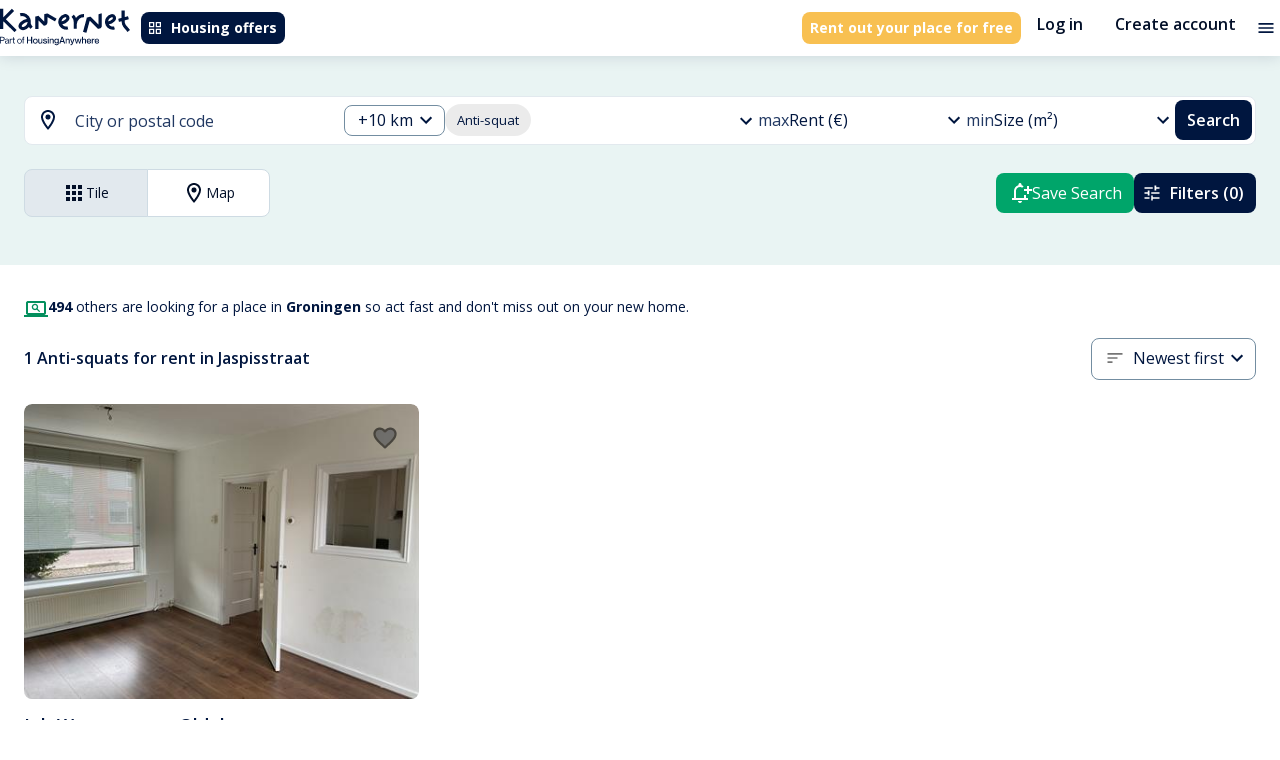

--- FILE ---
content_type: text/html; charset=utf-8
request_url: https://kamernet.nl/en/for-rent/anti-squat-groningen/jaspisstraat
body_size: 48855
content:
<!DOCTYPE html><html lang="en" translate="no"><head><meta charSet="utf-8"/><meta name="viewport" content="minimum-scale=1, initial-scale=1, width=device-width"/><style>.grecaptcha-badge { visibility: hidden; }</style><meta name="apple-mobile-web-app-title" content="Kamernet"/><meta name="application-name" content="Kamernet"/><title>Anti-Squat in Jaspisstraat, Groningen | Kamernet</title><meta name="description" content="Anti-Squat Jaspisstraat, Groningen. Find affordable anti squat housing in Jaspisstraat, Groningen. Visit Kamernet to rent an anti squat in Jaspisstraat, Groningen today."/><link rel="canonical" href="https://kamernet.nl/en/for-rent/anti-squat-groningen/jaspisstraat"/><link rel="alternate" hrefLang="x-default" href="https://kamernet.nl/huren/anti-kraak-groningen/jaspisstraat"/><link rel="alternate" hrefLang="en" href="https://kamernet.nl/en/for-rent/anti-squat-groningen/jaspisstraat"/><link rel="alternate" hrefLang="nl" href="https://kamernet.nl/huren/anti-kraak-groningen/jaspisstraat"/><meta name="next-head-count" content="11"/><meta name="msapplication-config" content="none"/><meta name="theme-color" content="#00A56A"/><link rel="preconnect" href="https://fonts.googleapis.com"/><link rel="preconnect" href="https://fonts.gstatic.com" crossorigin=""/><link rel="preconnect" href="https://resources.kamernet.nl"/><link rel="dns-prefetch" href="https://resources.kamernet.nl"/><link rel="stylesheet" data-href="https://fonts.googleapis.com/css2?family=Open+Sans:wght@300;400;600;700;800&amp;family=Poppins:wght@400;600;700;800;900&amp;display=swap"/><meta name="emotion-insertion-point"/><style data-emotion="mui-style-global 1prfaxn">@-webkit-keyframes mui-auto-fill{from{display:block;}}@keyframes mui-auto-fill{from{display:block;}}@-webkit-keyframes mui-auto-fill-cancel{from{display:block;}}@keyframes mui-auto-fill-cancel{from{display:block;}}</style><style data-emotion="mui-style 13ck52q 17405ie 1smvgte cc8l1x t7acn7 1lz60zd isik8n hocdl q9qzjx 13sljp9 13jmnfv hgvzmn 1b6bcei yu9waq 6x1v6r 18zhmu4 2iz2x6 1mwbcua a2nme3 2i9mo2 igs3ac yjsfm1 f07tky 2zgij1 1tsvksn 1fsfdy1 1k3x8v3 1bd7brg ihdtdm 4ydd8g 6yt8uy 13fu7fp 9iedg7 1ep0pbk a1cazb fhy5br 2d6sel 94gqtc e8msjo 1cwicg2 zhfaqp 11kgqcr 1a6giau 1fz0zci i2963i rhsghg mawmr3 1qw96cp qn273e 1ejqop2 1i83cky 1pios4g 39bbo6 1bu44y8 nhb8h9 1yqcpsa 3mf706 jnzwx2 190nopv fjorum">.mui-style-13ck52q{width:100%;margin-left:auto;box-sizing:border-box;margin-right:auto;display:block;padding-left:16px;padding-right:16px;}@media (min-width:600px){.mui-style-13ck52q{padding-left:24px;padding-right:24px;}}@media (min-width:1360px){.mui-style-13ck52q{max-width:1360px;}}@media (min-width: 1360px){.mui-style-13ck52q{max-width:1200px;}}.mui-style-17405ie{margin:0;font-family:inherit;font-weight:inherit;font-size:inherit;line-height:inherit;letter-spacing:inherit;color:inherit;-webkit-text-decoration:underline;text-decoration:underline;color:inherit;}.mui-style-17405ie:hover{text-decoration-color:inherit;}.mui-style-1smvgte{-webkit-user-select:none;-moz-user-select:none;-ms-user-select:none;user-select:none;width:1em;height:1em;display:inline-block;fill:currentColor;-webkit-flex-shrink:0;-ms-flex-negative:0;flex-shrink:0;-webkit-transition:fill 200ms cubic-bezier(0.4, 0, 0.2, 1) 0ms;transition:fill 200ms cubic-bezier(0.4, 0, 0.2, 1) 0ms;font-size:1.5rem;font-size:1.5rem;}.mui-style-cc8l1x{display:-webkit-inline-box;display:-webkit-inline-flex;display:-ms-inline-flexbox;display:inline-flex;-webkit-align-items:center;-webkit-box-align:center;-ms-flex-align:center;align-items:center;-webkit-box-pack:center;-ms-flex-pack:center;-webkit-justify-content:center;justify-content:center;position:relative;box-sizing:border-box;-webkit-tap-highlight-color:transparent;background-color:transparent;outline:0;border:0;margin:0;border-radius:0;padding:0;cursor:pointer;-webkit-user-select:none;-moz-user-select:none;-ms-user-select:none;user-select:none;vertical-align:middle;-moz-appearance:none;-webkit-appearance:none;-webkit-text-decoration:none;text-decoration:none;color:inherit;font-family:"Open Sans",Helvetica,Arial,sans-serif;font-weight:500;font-size:0.8125rem;line-height:1.75;text-transform:uppercase;min-width:64px;padding:4px 10px;border-radius:4px;-webkit-transition:background-color 250ms cubic-bezier(0.4, 0, 0.2, 1) 0ms,box-shadow 250ms cubic-bezier(0.4, 0, 0.2, 1) 0ms,border-color 250ms cubic-bezier(0.4, 0, 0.2, 1) 0ms,color 250ms cubic-bezier(0.4, 0, 0.2, 1) 0ms;transition:background-color 250ms cubic-bezier(0.4, 0, 0.2, 1) 0ms,box-shadow 250ms cubic-bezier(0.4, 0, 0.2, 1) 0ms,border-color 250ms cubic-bezier(0.4, 0, 0.2, 1) 0ms,color 250ms cubic-bezier(0.4, 0, 0.2, 1) 0ms;color:#FFF;background-color:#00163F;box-shadow:0px 3px 1px -2px rgba(0,0,0,0.2),0px 2px 2px 0px rgba(0,0,0,0.14),0px 1px 5px 0px rgba(0,0,0,0.12);box-shadow:none;border-radius:0.5rem;white-space:nowrap;color:#FFFFFF;background-color:#00163F;font-family:"Open Sans",Helvetica,Arial,sans-serif;font-weight:700;font-style:normal;font-size:0.875rem;line-height:1rem;text-transform:none;padding:0.5rem;height:2rem;}.mui-style-cc8l1x::-moz-focus-inner{border-style:none;}.mui-style-cc8l1x.Mui-disabled{pointer-events:none;cursor:default;}@media print{.mui-style-cc8l1x{-webkit-print-color-adjust:exact;color-adjust:exact;}}.mui-style-cc8l1x:hover{-webkit-text-decoration:none;text-decoration:none;background-color:#020F28;box-shadow:0px 2px 4px -1px rgba(0,0,0,0.2),0px 4px 5px 0px rgba(0,0,0,0.14),0px 1px 10px 0px rgba(0,0,0,0.12);}@media (hover: none){.mui-style-cc8l1x:hover{background-color:#00163F;}}.mui-style-cc8l1x:active{box-shadow:0px 5px 5px -3px rgba(0,0,0,0.2),0px 8px 10px 1px rgba(0,0,0,0.14),0px 3px 14px 2px rgba(0,0,0,0.12);}.mui-style-cc8l1x.Mui-focusVisible{box-shadow:0px 3px 5px -1px rgba(0,0,0,0.2),0px 6px 10px 0px rgba(0,0,0,0.14),0px 1px 18px 0px rgba(0,0,0,0.12);}.mui-style-cc8l1x.Mui-disabled{color:rgba(0, 0, 0, 0.26);box-shadow:none;background-color:rgba(0, 0, 0, 0.12);}.mui-style-cc8l1x:hover{box-shadow:none;}.mui-style-cc8l1x.Mui-focusVisible{box-shadow:none;}.mui-style-cc8l1x:active{box-shadow:none;}.mui-style-cc8l1x.Mui-disabled{box-shadow:none;}.mui-style-cc8l1x:hover{color:#FFFFFF;background-color:#213862;}.mui-style-cc8l1x:focus{color:#FFFFFF;background-color:#00163F;}.mui-style-cc8l1x:active{color:#FFFFFF;background-color:#020F28;}.mui-style-cc8l1x:disabled{background-color:#E2E9EE;color:#99A3AC;}.mui-style-cc8l1x .MuiButton-startIcon>*:first-of-type{width:1rem;height:1rem;}.mui-style-cc8l1x .MuiButton-endIcon>*:last-of-type{width:1rem;height:1rem;}.mui-style-t7acn7{display:inherit;margin-right:8px;margin-left:-2px;}.mui-style-t7acn7>*:nth-of-type(1){font-size:18px;}.mui-style-t7acn7>*:first-of-type{width:1.25rem;height:1.25rem;}.mui-style-1lz60zd{margin:0;font-family:inherit;font-weight:inherit;font-size:inherit;line-height:inherit;letter-spacing:inherit;color:#00163F;-webkit-text-decoration:underline;text-decoration:underline;text-decoration-color:rgba(0, 22, 63, 0.4);display:-webkit-inline-box;display:-webkit-inline-flex;display:-ms-inline-flexbox;display:inline-flex;-webkit-align-items:center;-webkit-box-align:center;-ms-flex-align:center;align-items:center;-webkit-box-pack:center;-ms-flex-pack:center;-webkit-justify-content:center;justify-content:center;position:relative;box-sizing:border-box;-webkit-tap-highlight-color:transparent;background-color:transparent;outline:0;border:0;margin:0;border-radius:0;padding:0;cursor:pointer;-webkit-user-select:none;-moz-user-select:none;-ms-user-select:none;user-select:none;vertical-align:middle;-moz-appearance:none;-webkit-appearance:none;-webkit-text-decoration:none;text-decoration:none;color:inherit;font-family:"Open Sans",Helvetica,Arial,sans-serif;font-weight:500;font-size:0.8125rem;line-height:1.75;text-transform:uppercase;min-width:64px;padding:4px 10px;border-radius:4px;-webkit-transition:background-color 250ms cubic-bezier(0.4, 0, 0.2, 1) 0ms,box-shadow 250ms cubic-bezier(0.4, 0, 0.2, 1) 0ms,border-color 250ms cubic-bezier(0.4, 0, 0.2, 1) 0ms,color 250ms cubic-bezier(0.4, 0, 0.2, 1) 0ms;transition:background-color 250ms cubic-bezier(0.4, 0, 0.2, 1) 0ms,box-shadow 250ms cubic-bezier(0.4, 0, 0.2, 1) 0ms,border-color 250ms cubic-bezier(0.4, 0, 0.2, 1) 0ms,color 250ms cubic-bezier(0.4, 0, 0.2, 1) 0ms;color:#FFF;background-color:#F8C051;box-shadow:0px 3px 1px -2px rgba(0,0,0,0.2),0px 2px 2px 0px rgba(0,0,0,0.14),0px 1px 5px 0px rgba(0,0,0,0.12);box-shadow:none;border-radius:0.5rem;white-space:nowrap;font-family:"Open Sans",Helvetica,Arial,sans-serif;font-weight:700;font-style:normal;font-size:0.875rem;line-height:1rem;text-transform:none;padding:0.5rem;height:2rem;color:#FFFFFF;background-color:#F8C051;}.mui-style-1lz60zd:hover{text-decoration-color:inherit;}.mui-style-1lz60zd::-moz-focus-inner{border-style:none;}.mui-style-1lz60zd.Mui-disabled{pointer-events:none;cursor:default;}@media print{.mui-style-1lz60zd{-webkit-print-color-adjust:exact;color-adjust:exact;}}.mui-style-1lz60zd:hover{-webkit-text-decoration:none;text-decoration:none;background-color:#5E4006;box-shadow:0px 2px 4px -1px rgba(0,0,0,0.2),0px 4px 5px 0px rgba(0,0,0,0.14),0px 1px 10px 0px rgba(0,0,0,0.12);}@media (hover: none){.mui-style-1lz60zd:hover{background-color:#F8C051;}}.mui-style-1lz60zd:active{box-shadow:0px 5px 5px -3px rgba(0,0,0,0.2),0px 8px 10px 1px rgba(0,0,0,0.14),0px 3px 14px 2px rgba(0,0,0,0.12);}.mui-style-1lz60zd.Mui-focusVisible{box-shadow:0px 3px 5px -1px rgba(0,0,0,0.2),0px 6px 10px 0px rgba(0,0,0,0.14),0px 1px 18px 0px rgba(0,0,0,0.12);}.mui-style-1lz60zd.Mui-disabled{color:rgba(0, 0, 0, 0.26);box-shadow:none;background-color:rgba(0, 0, 0, 0.12);}.mui-style-1lz60zd:hover{box-shadow:none;}.mui-style-1lz60zd.Mui-focusVisible{box-shadow:none;}.mui-style-1lz60zd:active{box-shadow:none;}.mui-style-1lz60zd.Mui-disabled{box-shadow:none;}.mui-style-1lz60zd .MuiButton-startIcon>*:first-of-type{width:1rem;height:1rem;}.mui-style-1lz60zd .MuiButton-endIcon>*:last-of-type{width:1rem;height:1rem;}.mui-style-1lz60zd:hover{color:#FFFFFF;background-color:#FFD873;}.mui-style-1lz60zd:focus{color:#FFFFFF;background-color:#FFD873;}.mui-style-1lz60zd:active{color:#FFFFFF;background-color:#5E4006;}.mui-style-1lz60zd:disabled{background-color:#E2E9EE;color:#99A3AC;}.mui-style-isik8n{display:-webkit-inline-box;display:-webkit-inline-flex;display:-ms-inline-flexbox;display:inline-flex;-webkit-align-items:center;-webkit-box-align:center;-ms-flex-align:center;align-items:center;-webkit-box-pack:center;-ms-flex-pack:center;-webkit-justify-content:center;justify-content:center;position:relative;box-sizing:border-box;-webkit-tap-highlight-color:transparent;background-color:transparent;outline:0;border:0;margin:0;border-radius:0;padding:0;cursor:pointer;-webkit-user-select:none;-moz-user-select:none;-ms-user-select:none;user-select:none;vertical-align:middle;-moz-appearance:none;-webkit-appearance:none;-webkit-text-decoration:none;text-decoration:none;color:inherit;font-family:"Open Sans",Helvetica,Arial,sans-serif;font-weight:500;font-size:0.9375rem;line-height:1.75;text-transform:uppercase;min-width:64px;padding:8px 11px;border-radius:4px;-webkit-transition:background-color 250ms cubic-bezier(0.4, 0, 0.2, 1) 0ms,box-shadow 250ms cubic-bezier(0.4, 0, 0.2, 1) 0ms,border-color 250ms cubic-bezier(0.4, 0, 0.2, 1) 0ms,color 250ms cubic-bezier(0.4, 0, 0.2, 1) 0ms;transition:background-color 250ms cubic-bezier(0.4, 0, 0.2, 1) 0ms,box-shadow 250ms cubic-bezier(0.4, 0, 0.2, 1) 0ms,border-color 250ms cubic-bezier(0.4, 0, 0.2, 1) 0ms,color 250ms cubic-bezier(0.4, 0, 0.2, 1) 0ms;color:#00A56A;box-shadow:none;border-radius:0.5rem;white-space:nowrap;background:none!important;color:#020F28;font-family:"Open Sans",Helvetica,Arial,sans-serif;font-weight:600;font-style:normal;font-size:1rem;line-height:1.25rem;text-transform:none;padding:0.5rem 1rem;height:3rem;}.mui-style-isik8n::-moz-focus-inner{border-style:none;}.mui-style-isik8n.Mui-disabled{pointer-events:none;cursor:default;}@media print{.mui-style-isik8n{-webkit-print-color-adjust:exact;color-adjust:exact;}}.mui-style-isik8n:hover{-webkit-text-decoration:none;text-decoration:none;background-color:rgba(0, 165, 106, 0.04);}@media (hover: none){.mui-style-isik8n:hover{background-color:transparent;}}.mui-style-isik8n.Mui-disabled{color:rgba(0, 0, 0, 0.26);}.mui-style-isik8n:hover{box-shadow:none;}.mui-style-isik8n.Mui-focusVisible{box-shadow:none;}.mui-style-isik8n:active{box-shadow:none;}.mui-style-isik8n.Mui-disabled{box-shadow:none;}.mui-style-isik8n:hover{background-color:#E2E9EE;color:#213862;}.mui-style-isik8n:focus{background-color:#E2E9EE;color:#213862;}.mui-style-isik8n:active{background-color:#CEDBE3;color:#020F28;}.mui-style-isik8n:disabled{color:#99A3AC;}.mui-style-isik8n .MuiButton-startIcon>*:first-of-type{width:1.25rem;height:1.25rem;}.mui-style-isik8n .MuiButton-endIcon>*:last-of-type{width:1.25rem;height:1.25rem;}.mui-style-hocdl{display:-webkit-inline-box;display:-webkit-inline-flex;display:-ms-inline-flexbox;display:inline-flex;-webkit-align-items:center;-webkit-box-align:center;-ms-flex-align:center;align-items:center;-webkit-box-pack:center;-ms-flex-pack:center;-webkit-justify-content:center;justify-content:center;position:relative;box-sizing:border-box;-webkit-tap-highlight-color:transparent;background-color:transparent;outline:0;border:0;margin:0;border-radius:0;padding:0;cursor:pointer;-webkit-user-select:none;-moz-user-select:none;-ms-user-select:none;user-select:none;vertical-align:middle;-moz-appearance:none;-webkit-appearance:none;-webkit-text-decoration:none;text-decoration:none;color:inherit;text-align:center;-webkit-flex:0 0 auto;-ms-flex:0 0 auto;flex:0 0 auto;font-size:1.5rem;padding:8px;border-radius:50%;overflow:visible;color:rgba(0, 0, 0, 0.54);-webkit-transition:background-color 150ms cubic-bezier(0.4, 0, 0.2, 1) 0ms;transition:background-color 150ms cubic-bezier(0.4, 0, 0.2, 1) 0ms;padding:4px;}.mui-style-hocdl::-moz-focus-inner{border-style:none;}.mui-style-hocdl.Mui-disabled{pointer-events:none;cursor:default;}@media print{.mui-style-hocdl{-webkit-print-color-adjust:exact;color-adjust:exact;}}.mui-style-hocdl:hover{background-color:rgba(0, 0, 0, 0.04);}@media (hover: none){.mui-style-hocdl:hover{background-color:transparent;}}.mui-style-hocdl.Mui-disabled{background-color:transparent;color:rgba(0, 0, 0, 0.26);}.mui-style-q9qzjx{-webkit-user-select:none;-moz-user-select:none;-ms-user-select:none;user-select:none;width:1em;height:1em;display:inline-block;fill:currentColor;-webkit-flex-shrink:0;-ms-flex-negative:0;flex-shrink:0;-webkit-transition:fill 200ms cubic-bezier(0.4, 0, 0.2, 1) 0ms;transition:fill 200ms cubic-bezier(0.4, 0, 0.2, 1) 0ms;font-size:1.25rem;color:#00163F;font-size:1.25rem;}.mui-style-13sljp9{display:-webkit-inline-box;display:-webkit-inline-flex;display:-ms-inline-flexbox;display:inline-flex;-webkit-flex-direction:column;-ms-flex-direction:column;flex-direction:column;position:relative;min-width:0;padding:0;margin:0;border:0;vertical-align:top;}.mui-style-13jmnfv.Mui-focused .MuiAutocomplete-clearIndicator{visibility:visible;}@media (pointer: fine){.mui-style-13jmnfv:hover .MuiAutocomplete-clearIndicator{visibility:visible;}}.mui-style-13jmnfv .MuiAutocomplete-tag{margin:3px;max-width:calc(100% - 6px);}.mui-style-13jmnfv .MuiAutocomplete-inputRoot{-webkit-box-flex-wrap:wrap;-webkit-flex-wrap:wrap;-ms-flex-wrap:wrap;flex-wrap:wrap;}.MuiAutocomplete-hasPopupIcon.mui-style-13jmnfv .MuiAutocomplete-inputRoot,.MuiAutocomplete-hasClearIcon.mui-style-13jmnfv .MuiAutocomplete-inputRoot{padding-right:30px;}.MuiAutocomplete-hasPopupIcon.MuiAutocomplete-hasClearIcon.mui-style-13jmnfv .MuiAutocomplete-inputRoot{padding-right:56px;}.mui-style-13jmnfv .MuiAutocomplete-inputRoot .MuiAutocomplete-input{width:0;min-width:30px;}.mui-style-13jmnfv .MuiInput-root{padding-bottom:1px;}.mui-style-13jmnfv .MuiInput-root .MuiInput-input{padding:4px 4px 4px 0px;}.mui-style-13jmnfv .MuiInput-root.MuiInputBase-sizeSmall .MuiInput-input{padding:2px 4px 3px 0;}.mui-style-13jmnfv .MuiOutlinedInput-root{padding:9px;}.MuiAutocomplete-hasPopupIcon.mui-style-13jmnfv .MuiOutlinedInput-root,.MuiAutocomplete-hasClearIcon.mui-style-13jmnfv .MuiOutlinedInput-root{padding-right:39px;}.MuiAutocomplete-hasPopupIcon.MuiAutocomplete-hasClearIcon.mui-style-13jmnfv .MuiOutlinedInput-root{padding-right:65px;}.mui-style-13jmnfv .MuiOutlinedInput-root .MuiAutocomplete-input{padding:7.5px 4px 7.5px 5px;}.mui-style-13jmnfv .MuiOutlinedInput-root .MuiAutocomplete-endAdornment{right:9px;}.mui-style-13jmnfv .MuiOutlinedInput-root.MuiInputBase-sizeSmall{padding-top:6px;padding-bottom:6px;padding-left:6px;}.mui-style-13jmnfv .MuiOutlinedInput-root.MuiInputBase-sizeSmall .MuiAutocomplete-input{padding:2.5px 4px 2.5px 8px;}.mui-style-13jmnfv .MuiFilledInput-root{padding-top:19px;padding-left:8px;}.MuiAutocomplete-hasPopupIcon.mui-style-13jmnfv .MuiFilledInput-root,.MuiAutocomplete-hasClearIcon.mui-style-13jmnfv .MuiFilledInput-root{padding-right:39px;}.MuiAutocomplete-hasPopupIcon.MuiAutocomplete-hasClearIcon.mui-style-13jmnfv .MuiFilledInput-root{padding-right:65px;}.mui-style-13jmnfv .MuiFilledInput-root .MuiFilledInput-input{padding:7px 4px;}.mui-style-13jmnfv .MuiFilledInput-root .MuiAutocomplete-endAdornment{right:9px;}.mui-style-13jmnfv .MuiFilledInput-root.MuiInputBase-sizeSmall{padding-bottom:1px;}.mui-style-13jmnfv .MuiFilledInput-root.MuiInputBase-sizeSmall .MuiFilledInput-input{padding:2.5px 4px;}.mui-style-13jmnfv .MuiInputBase-hiddenLabel{padding-top:8px;}.mui-style-13jmnfv .MuiFilledInput-root.MuiInputBase-hiddenLabel{padding-top:0;padding-bottom:0;}.mui-style-13jmnfv .MuiFilledInput-root.MuiInputBase-hiddenLabel .MuiAutocomplete-input{padding-top:16px;padding-bottom:17px;}.mui-style-13jmnfv .MuiFilledInput-root.MuiInputBase-hiddenLabel.MuiInputBase-sizeSmall .MuiAutocomplete-input{padding-top:8px;padding-bottom:9px;}.mui-style-13jmnfv .MuiAutocomplete-input{-webkit-box-flex:1;-webkit-flex-grow:1;-ms-flex-positive:1;flex-grow:1;text-overflow:ellipsis;opacity:1;}.mui-style-hgvzmn{display:-webkit-inline-box;display:-webkit-inline-flex;display:-ms-inline-flexbox;display:inline-flex;-webkit-flex-direction:column;-ms-flex-direction:column;flex-direction:column;position:relative;min-width:0;padding:0;margin:0;border:0;vertical-align:top;width:100%;}.mui-style-hgvzmn .MuiInputBase-root.Mui-disabled{background-color:#E2E9EE;}.mui-style-hgvzmn .MuiInputBase-input::-webkit-input-placeholder{color:#738DA1;}.mui-style-hgvzmn .MuiInputBase-input::-moz-placeholder{color:#738DA1;}.mui-style-hgvzmn .MuiInputBase-input:-ms-input-placeholder{color:#738DA1;}.mui-style-hgvzmn .MuiInputBase-input::placeholder{color:#738DA1;}.mui-style-hgvzmn .MuiInputBase-input.Mui-disabled{border-color:#99A3AC;color:#99A3AC;-webkit-text-fill-color:#99A3AC;}.mui-style-1b6bcei{color:#989898;font-family:"Open Sans",Helvetica,Arial,sans-serif;font-weight:400;font-style:normal;font-size:1.125rem;line-height:1.4375em;padding:0;position:relative;color:#00163F;display:block;transform-origin:top left;white-space:nowrap;overflow:hidden;text-overflow:ellipsis;max-width:calc(100% - 24px);position:absolute;left:0;top:0;-webkit-transform:translate(14px, 9px) scale(1);-moz-transform:translate(14px, 9px) scale(1);-ms-transform:translate(14px, 9px) scale(1);transform:translate(14px, 9px) scale(1);-webkit-transition:color 200ms cubic-bezier(0.0, 0, 0.2, 1) 0ms,-webkit-transform 200ms cubic-bezier(0.0, 0, 0.2, 1) 0ms,max-width 200ms cubic-bezier(0.0, 0, 0.2, 1) 0ms;transition:color 200ms cubic-bezier(0.0, 0, 0.2, 1) 0ms,transform 200ms cubic-bezier(0.0, 0, 0.2, 1) 0ms,max-width 200ms cubic-bezier(0.0, 0, 0.2, 1) 0ms;z-index:1;pointer-events:none;}.mui-style-1b6bcei.Mui-focused{color:#00A56A;}.mui-style-1b6bcei.Mui-disabled{color:rgba(0, 0, 0, 0.38);}.mui-style-1b6bcei.Mui-error{color:#d32f2f;}.mui-style-yu9waq{margin:0;font-family:"Open Sans",Helvetica,Arial,sans-serif;font-weight:400;font-style:normal;font-size:1rem;line-height:1.5rem;color:#213862;}.mui-style-6x1v6r{font-family:"Open Sans",Helvetica,Arial,sans-serif;font-weight:400;font-style:normal;font-size:1.125rem;line-height:1.4375em;color:#00163F;box-sizing:border-box;position:relative;cursor:text;display:-webkit-inline-box;display:-webkit-inline-flex;display:-ms-inline-flexbox;display:inline-flex;-webkit-align-items:center;-webkit-box-align:center;-ms-flex-align:center;align-items:center;width:100%;position:relative;border-radius:4px;padding-right:14px;background-color:#FFF;border-radius:0.5rem;}.mui-style-6x1v6r.Mui-disabled{color:rgba(0, 0, 0, 0.38);cursor:default;}.mui-style-6x1v6r:hover .MuiOutlinedInput-notchedOutline{border-color:#00163F;}@media (hover: none){.mui-style-6x1v6r:hover .MuiOutlinedInput-notchedOutline{border-color:rgba(0, 0, 0, 0.23);}}.mui-style-6x1v6r.Mui-focused .MuiOutlinedInput-notchedOutline{border-color:#00A56A;border-width:2px;}.mui-style-6x1v6r.Mui-error .MuiOutlinedInput-notchedOutline{border-color:#d32f2f;}.mui-style-6x1v6r.Mui-disabled .MuiOutlinedInput-notchedOutline{border-color:rgba(0, 0, 0, 0.26);}.mui-style-6x1v6r fieldset,.mui-style-6x1v6r .MuiOutlinedInput-root{border-color:#738DA1;}.mui-style-6x1v6r:hover:not(.Mui-focused):not(.Mui-disabled) fieldset,.mui-style-6x1v6r:hover:not(.Mui-focused):not(.Mui-disabled) fieldset.MuiOutlinedInput-notchedOutline{border-color:#738DA1;}.mui-style-18zhmu4{font:inherit;letter-spacing:inherit;color:currentColor;padding:4px 0 5px;border:0;box-sizing:content-box;background:none;height:1.4375em;margin:0;-webkit-tap-highlight-color:transparent;display:block;min-width:0;width:100%;-webkit-animation-name:mui-auto-fill-cancel;animation-name:mui-auto-fill-cancel;-webkit-animation-duration:10ms;animation-duration:10ms;padding-top:1px;padding:8.5px 14px;padding-right:0;}.mui-style-18zhmu4::-webkit-input-placeholder{color:currentColor;opacity:0.42;-webkit-transition:opacity 200ms cubic-bezier(0.4, 0, 0.2, 1) 0ms;transition:opacity 200ms cubic-bezier(0.4, 0, 0.2, 1) 0ms;}.mui-style-18zhmu4::-moz-placeholder{color:currentColor;opacity:0.42;-webkit-transition:opacity 200ms cubic-bezier(0.4, 0, 0.2, 1) 0ms;transition:opacity 200ms cubic-bezier(0.4, 0, 0.2, 1) 0ms;}.mui-style-18zhmu4:-ms-input-placeholder{color:currentColor;opacity:0.42;-webkit-transition:opacity 200ms cubic-bezier(0.4, 0, 0.2, 1) 0ms;transition:opacity 200ms cubic-bezier(0.4, 0, 0.2, 1) 0ms;}.mui-style-18zhmu4::-ms-input-placeholder{color:currentColor;opacity:0.42;-webkit-transition:opacity 200ms cubic-bezier(0.4, 0, 0.2, 1) 0ms;transition:opacity 200ms cubic-bezier(0.4, 0, 0.2, 1) 0ms;}.mui-style-18zhmu4:focus{outline:0;}.mui-style-18zhmu4:invalid{box-shadow:none;}.mui-style-18zhmu4::-webkit-search-decoration{-webkit-appearance:none;}label[data-shrink=false]+.MuiInputBase-formControl .mui-style-18zhmu4::-webkit-input-placeholder{opacity:0!important;}label[data-shrink=false]+.MuiInputBase-formControl .mui-style-18zhmu4::-moz-placeholder{opacity:0!important;}label[data-shrink=false]+.MuiInputBase-formControl .mui-style-18zhmu4:-ms-input-placeholder{opacity:0!important;}label[data-shrink=false]+.MuiInputBase-formControl .mui-style-18zhmu4::-ms-input-placeholder{opacity:0!important;}label[data-shrink=false]+.MuiInputBase-formControl .mui-style-18zhmu4:focus::-webkit-input-placeholder{opacity:0.42;}label[data-shrink=false]+.MuiInputBase-formControl .mui-style-18zhmu4:focus::-moz-placeholder{opacity:0.42;}label[data-shrink=false]+.MuiInputBase-formControl .mui-style-18zhmu4:focus:-ms-input-placeholder{opacity:0.42;}label[data-shrink=false]+.MuiInputBase-formControl .mui-style-18zhmu4:focus::-ms-input-placeholder{opacity:0.42;}.mui-style-18zhmu4.Mui-disabled{opacity:1;-webkit-text-fill-color:rgba(0, 0, 0, 0.38);}.mui-style-18zhmu4:-webkit-autofill{-webkit-animation-duration:5000s;animation-duration:5000s;-webkit-animation-name:mui-auto-fill;animation-name:mui-auto-fill;}.mui-style-18zhmu4:-webkit-autofill{border-radius:inherit;}.mui-style-2iz2x6{position:absolute;right:0;top:calc(50% - 14px);}.mui-style-1mwbcua{display:-webkit-inline-box;display:-webkit-inline-flex;display:-ms-inline-flexbox;display:inline-flex;-webkit-align-items:center;-webkit-box-align:center;-ms-flex-align:center;align-items:center;-webkit-box-pack:center;-ms-flex-pack:center;-webkit-justify-content:center;justify-content:center;position:relative;box-sizing:border-box;-webkit-tap-highlight-color:transparent;background-color:transparent;outline:0;border:0;margin:0;border-radius:0;padding:0;cursor:pointer;-webkit-user-select:none;-moz-user-select:none;-ms-user-select:none;user-select:none;vertical-align:middle;-moz-appearance:none;-webkit-appearance:none;-webkit-text-decoration:none;text-decoration:none;color:inherit;text-align:center;-webkit-flex:0 0 auto;-ms-flex:0 0 auto;flex:0 0 auto;font-size:1.5rem;padding:8px;border-radius:50%;overflow:visible;color:rgba(0, 0, 0, 0.54);-webkit-transition:background-color 150ms cubic-bezier(0.4, 0, 0.2, 1) 0ms;transition:background-color 150ms cubic-bezier(0.4, 0, 0.2, 1) 0ms;padding:4px;margin-right:-2px;padding:4px;visibility:hidden;}.mui-style-1mwbcua::-moz-focus-inner{border-style:none;}.mui-style-1mwbcua.Mui-disabled{pointer-events:none;cursor:default;}@media print{.mui-style-1mwbcua{-webkit-print-color-adjust:exact;color-adjust:exact;}}.mui-style-1mwbcua:hover{background-color:rgba(0, 0, 0, 0.04);}@media (hover: none){.mui-style-1mwbcua:hover{background-color:transparent;}}.mui-style-1mwbcua.Mui-disabled{background-color:transparent;color:rgba(0, 0, 0, 0.26);}.mui-style-a2nme3{-webkit-user-select:none;-moz-user-select:none;-ms-user-select:none;user-select:none;width:1em;height:1em;display:inline-block;fill:currentColor;-webkit-flex-shrink:0;-ms-flex-negative:0;flex-shrink:0;-webkit-transition:fill 200ms cubic-bezier(0.4, 0, 0.2, 1) 0ms;transition:fill 200ms cubic-bezier(0.4, 0, 0.2, 1) 0ms;font-size:1.25rem;font-size:1.25rem;}.mui-style-2i9mo2{display:-webkit-inline-box;display:-webkit-inline-flex;display:-ms-inline-flexbox;display:inline-flex;-webkit-align-items:center;-webkit-box-align:center;-ms-flex-align:center;align-items:center;-webkit-box-pack:center;-ms-flex-pack:center;-webkit-justify-content:center;justify-content:center;position:relative;box-sizing:border-box;-webkit-tap-highlight-color:transparent;background-color:transparent;outline:0;border:0;margin:0;border-radius:0;padding:0;cursor:pointer;-webkit-user-select:none;-moz-user-select:none;-ms-user-select:none;user-select:none;vertical-align:middle;-moz-appearance:none;-webkit-appearance:none;-webkit-text-decoration:none;text-decoration:none;color:inherit;text-align:center;-webkit-flex:0 0 auto;-ms-flex:0 0 auto;flex:0 0 auto;font-size:1.5rem;padding:8px;border-radius:50%;overflow:visible;color:rgba(0, 0, 0, 0.54);-webkit-transition:background-color 150ms cubic-bezier(0.4, 0, 0.2, 1) 0ms;transition:background-color 150ms cubic-bezier(0.4, 0, 0.2, 1) 0ms;padding:4px;padding:2px;margin-right:-2px;display:none;}.mui-style-2i9mo2::-moz-focus-inner{border-style:none;}.mui-style-2i9mo2.Mui-disabled{pointer-events:none;cursor:default;}@media print{.mui-style-2i9mo2{-webkit-print-color-adjust:exact;color-adjust:exact;}}.mui-style-2i9mo2:hover{background-color:rgba(0, 0, 0, 0.04);}@media (hover: none){.mui-style-2i9mo2:hover{background-color:transparent;}}.mui-style-2i9mo2.Mui-disabled{background-color:transparent;color:rgba(0, 0, 0, 0.26);}.mui-style-igs3ac{text-align:left;position:absolute;bottom:0;right:0;top:-5px;left:0;margin:0;padding:0 8px;pointer-events:none;border-radius:inherit;border-style:solid;border-width:1px;overflow:hidden;min-width:0%;border-color:rgba(0, 0, 0, 0.23);}.mui-style-yjsfm1{float:unset;width:auto;overflow:hidden;display:block;padding:0;height:11px;font-size:0.75em;visibility:hidden;max-width:0.01px;-webkit-transition:max-width 50ms cubic-bezier(0.0, 0, 0.2, 1) 0ms;transition:max-width 50ms cubic-bezier(0.0, 0, 0.2, 1) 0ms;white-space:nowrap;}.mui-style-yjsfm1>span{padding-left:5px;padding-right:5px;display:inline-block;opacity:0;visibility:visible;}.mui-style-f07tky{font-family:"Open Sans",Helvetica,Arial,sans-serif;font-weight:400;font-style:normal;font-size:1.125rem;line-height:1.4375em;color:#00163F;box-sizing:border-box;position:relative;cursor:text;display:-webkit-inline-box;display:-webkit-inline-flex;display:-ms-inline-flexbox;display:inline-flex;-webkit-align-items:center;-webkit-box-align:center;-ms-flex-align:center;align-items:center;position:relative;border-radius:4px;background-color:#FFF;border-radius:0.5rem;}.mui-style-f07tky.Mui-disabled{color:rgba(0, 0, 0, 0.38);cursor:default;}.mui-style-f07tky:hover .MuiOutlinedInput-notchedOutline{border-color:#00163F;}@media (hover: none){.mui-style-f07tky:hover .MuiOutlinedInput-notchedOutline{border-color:rgba(0, 0, 0, 0.23);}}.mui-style-f07tky.Mui-focused .MuiOutlinedInput-notchedOutline{border-color:#00A56A;border-width:2px;}.mui-style-f07tky.Mui-error .MuiOutlinedInput-notchedOutline{border-color:#d32f2f;}.mui-style-f07tky.Mui-disabled .MuiOutlinedInput-notchedOutline{border-color:rgba(0, 0, 0, 0.26);}.mui-style-f07tky fieldset,.mui-style-f07tky .MuiOutlinedInput-root{border-color:#738DA1;}.mui-style-f07tky:hover:not(.Mui-focused):not(.Mui-disabled) fieldset,.mui-style-f07tky:hover:not(.Mui-focused):not(.Mui-disabled) fieldset.MuiOutlinedInput-notchedOutline{border-color:#738DA1;}.mui-style-2zgij1{-moz-appearance:none;-webkit-appearance:none;-webkit-user-select:none;-moz-user-select:none;-ms-user-select:none;user-select:none;border-radius:4px;cursor:pointer;font:inherit;letter-spacing:inherit;color:currentColor;padding:4px 0 5px;border:0;box-sizing:content-box;background:none;height:1.4375em;margin:0;-webkit-tap-highlight-color:transparent;display:block;min-width:0;width:100%;-webkit-animation-name:mui-auto-fill-cancel;animation-name:mui-auto-fill-cancel;-webkit-animation-duration:10ms;animation-duration:10ms;padding-top:1px;padding:8.5px 14px;}.mui-style-2zgij1:focus{border-radius:4px;}.mui-style-2zgij1::-ms-expand{display:none;}.mui-style-2zgij1.Mui-disabled{cursor:default;}.mui-style-2zgij1[multiple]{height:auto;}.mui-style-2zgij1:not([multiple]) option,.mui-style-2zgij1:not([multiple]) optgroup{background-color:#fff;}.mui-style-2zgij1.mui-style-2zgij1.mui-style-2zgij1{padding-right:32px;}.mui-style-2zgij1.MuiSelect-select{height:auto;min-height:1.4375em;text-overflow:ellipsis;white-space:nowrap;overflow:hidden;}.mui-style-2zgij1::-webkit-input-placeholder{color:currentColor;opacity:0.42;-webkit-transition:opacity 200ms cubic-bezier(0.4, 0, 0.2, 1) 0ms;transition:opacity 200ms cubic-bezier(0.4, 0, 0.2, 1) 0ms;}.mui-style-2zgij1::-moz-placeholder{color:currentColor;opacity:0.42;-webkit-transition:opacity 200ms cubic-bezier(0.4, 0, 0.2, 1) 0ms;transition:opacity 200ms cubic-bezier(0.4, 0, 0.2, 1) 0ms;}.mui-style-2zgij1:-ms-input-placeholder{color:currentColor;opacity:0.42;-webkit-transition:opacity 200ms cubic-bezier(0.4, 0, 0.2, 1) 0ms;transition:opacity 200ms cubic-bezier(0.4, 0, 0.2, 1) 0ms;}.mui-style-2zgij1::-ms-input-placeholder{color:currentColor;opacity:0.42;-webkit-transition:opacity 200ms cubic-bezier(0.4, 0, 0.2, 1) 0ms;transition:opacity 200ms cubic-bezier(0.4, 0, 0.2, 1) 0ms;}.mui-style-2zgij1:focus{outline:0;}.mui-style-2zgij1:invalid{box-shadow:none;}.mui-style-2zgij1::-webkit-search-decoration{-webkit-appearance:none;}label[data-shrink=false]+.MuiInputBase-formControl .mui-style-2zgij1::-webkit-input-placeholder{opacity:0!important;}label[data-shrink=false]+.MuiInputBase-formControl .mui-style-2zgij1::-moz-placeholder{opacity:0!important;}label[data-shrink=false]+.MuiInputBase-formControl .mui-style-2zgij1:-ms-input-placeholder{opacity:0!important;}label[data-shrink=false]+.MuiInputBase-formControl .mui-style-2zgij1::-ms-input-placeholder{opacity:0!important;}label[data-shrink=false]+.MuiInputBase-formControl .mui-style-2zgij1:focus::-webkit-input-placeholder{opacity:0.42;}label[data-shrink=false]+.MuiInputBase-formControl .mui-style-2zgij1:focus::-moz-placeholder{opacity:0.42;}label[data-shrink=false]+.MuiInputBase-formControl .mui-style-2zgij1:focus:-ms-input-placeholder{opacity:0.42;}label[data-shrink=false]+.MuiInputBase-formControl .mui-style-2zgij1:focus::-ms-input-placeholder{opacity:0.42;}.mui-style-2zgij1.Mui-disabled{opacity:1;-webkit-text-fill-color:rgba(0, 0, 0, 0.38);}.mui-style-2zgij1:-webkit-autofill{-webkit-animation-duration:5000s;animation-duration:5000s;-webkit-animation-name:mui-auto-fill;animation-name:mui-auto-fill;}.mui-style-2zgij1:-webkit-autofill{border-radius:inherit;}.mui-style-1tsvksn{-webkit-flex:1 1 auto;-ms-flex:1 1 auto;flex:1 1 auto;min-width:0;margin-top:4px;margin-bottom:4px;}.mui-style-1fsfdy1{margin:0;font-family:"Open Sans",Helvetica,Arial,sans-serif;font-weight:400;font-style:normal;font-size:1rem;line-height:1.5rem;}.mui-style-1k3x8v3{bottom:0;left:0;position:absolute;opacity:0;pointer-events:none;width:100%;box-sizing:border-box;}.mui-style-1bd7brg{-webkit-user-select:none;-moz-user-select:none;-ms-user-select:none;user-select:none;width:1em;height:1em;display:inline-block;fill:currentColor;-webkit-flex-shrink:0;-ms-flex-negative:0;flex-shrink:0;-webkit-transition:fill 200ms cubic-bezier(0.4, 0, 0.2, 1) 0ms;transition:fill 200ms cubic-bezier(0.4, 0, 0.2, 1) 0ms;font-size:1.5rem;font-size:1.5rem;position:absolute;right:7px;top:calc(50% - .5em);pointer-events:none;color:rgba(0, 0, 0, 0.54);color:#00163F;}.mui-style-1bd7brg.Mui-disabled{color:rgba(0, 0, 0, 0.26);}.mui-style-ihdtdm{float:unset;width:auto;overflow:hidden;padding:0;line-height:11px;-webkit-transition:width 150ms cubic-bezier(0.0, 0, 0.2, 1) 0ms;transition:width 150ms cubic-bezier(0.0, 0, 0.2, 1) 0ms;}.mui-style-4ydd8g{font-family:"Open Sans",Helvetica,Arial,sans-serif;font-weight:400;font-style:normal;font-size:1.125rem;line-height:1.4375em;color:#00163F;box-sizing:border-box;position:relative;cursor:text;display:-webkit-inline-box;display:-webkit-inline-flex;display:-ms-inline-flexbox;display:inline-flex;-webkit-align-items:center;-webkit-box-align:center;-ms-flex-align:center;align-items:center;position:relative;}.mui-style-4ydd8g.Mui-disabled{color:rgba(0, 0, 0, 0.38);cursor:default;}label+.mui-style-4ydd8g{margin-top:16px;}.mui-style-6yt8uy{-moz-appearance:none;-webkit-appearance:none;-webkit-user-select:none;-moz-user-select:none;-ms-user-select:none;user-select:none;border-radius:0;cursor:pointer;font:inherit;letter-spacing:inherit;color:currentColor;padding:4px 0 5px;border:0;box-sizing:content-box;background:none;height:1.4375em;margin:0;-webkit-tap-highlight-color:transparent;display:block;min-width:0;width:100%;-webkit-animation-name:mui-auto-fill-cancel;animation-name:mui-auto-fill-cancel;-webkit-animation-duration:10ms;animation-duration:10ms;}.mui-style-6yt8uy:focus{background-color:rgba(0, 0, 0, 0.05);border-radius:0;}.mui-style-6yt8uy::-ms-expand{display:none;}.mui-style-6yt8uy.Mui-disabled{cursor:default;}.mui-style-6yt8uy[multiple]{height:auto;}.mui-style-6yt8uy:not([multiple]) option,.mui-style-6yt8uy:not([multiple]) optgroup{background-color:#fff;}.mui-style-6yt8uy.mui-style-6yt8uy.mui-style-6yt8uy{padding-right:24px;min-width:16px;}.mui-style-6yt8uy.MuiSelect-select{height:auto;min-height:1.4375em;text-overflow:ellipsis;white-space:nowrap;overflow:hidden;}.mui-style-6yt8uy::-webkit-input-placeholder{color:currentColor;opacity:0.42;-webkit-transition:opacity 200ms cubic-bezier(0.4, 0, 0.2, 1) 0ms;transition:opacity 200ms cubic-bezier(0.4, 0, 0.2, 1) 0ms;}.mui-style-6yt8uy::-moz-placeholder{color:currentColor;opacity:0.42;-webkit-transition:opacity 200ms cubic-bezier(0.4, 0, 0.2, 1) 0ms;transition:opacity 200ms cubic-bezier(0.4, 0, 0.2, 1) 0ms;}.mui-style-6yt8uy:-ms-input-placeholder{color:currentColor;opacity:0.42;-webkit-transition:opacity 200ms cubic-bezier(0.4, 0, 0.2, 1) 0ms;transition:opacity 200ms cubic-bezier(0.4, 0, 0.2, 1) 0ms;}.mui-style-6yt8uy::-ms-input-placeholder{color:currentColor;opacity:0.42;-webkit-transition:opacity 200ms cubic-bezier(0.4, 0, 0.2, 1) 0ms;transition:opacity 200ms cubic-bezier(0.4, 0, 0.2, 1) 0ms;}.mui-style-6yt8uy:focus{outline:0;}.mui-style-6yt8uy:invalid{box-shadow:none;}.mui-style-6yt8uy::-webkit-search-decoration{-webkit-appearance:none;}label[data-shrink=false]+.MuiInputBase-formControl .mui-style-6yt8uy::-webkit-input-placeholder{opacity:0!important;}label[data-shrink=false]+.MuiInputBase-formControl .mui-style-6yt8uy::-moz-placeholder{opacity:0!important;}label[data-shrink=false]+.MuiInputBase-formControl .mui-style-6yt8uy:-ms-input-placeholder{opacity:0!important;}label[data-shrink=false]+.MuiInputBase-formControl .mui-style-6yt8uy::-ms-input-placeholder{opacity:0!important;}label[data-shrink=false]+.MuiInputBase-formControl .mui-style-6yt8uy:focus::-webkit-input-placeholder{opacity:0.42;}label[data-shrink=false]+.MuiInputBase-formControl .mui-style-6yt8uy:focus::-moz-placeholder{opacity:0.42;}label[data-shrink=false]+.MuiInputBase-formControl .mui-style-6yt8uy:focus:-ms-input-placeholder{opacity:0.42;}label[data-shrink=false]+.MuiInputBase-formControl .mui-style-6yt8uy:focus::-ms-input-placeholder{opacity:0.42;}.mui-style-6yt8uy.Mui-disabled{opacity:1;-webkit-text-fill-color:rgba(0, 0, 0, 0.38);}.mui-style-6yt8uy:-webkit-autofill{-webkit-animation-duration:5000s;animation-duration:5000s;-webkit-animation-name:mui-auto-fill;animation-name:mui-auto-fill;}.mui-style-13fu7fp{max-width:100%;font-family:"Open Sans",Helvetica,Arial,sans-serif;font-size:0.8125rem;display:-webkit-inline-box;display:-webkit-inline-flex;display:-ms-inline-flexbox;display:inline-flex;-webkit-align-items:center;-webkit-box-align:center;-ms-flex-align:center;align-items:center;-webkit-box-pack:center;-ms-flex-pack:center;-webkit-justify-content:center;justify-content:center;height:32px;color:#00163F;background-color:rgba(0, 0, 0, 0.08);border-radius:16px;white-space:nowrap;-webkit-transition:background-color 300ms cubic-bezier(0.4, 0, 0.2, 1) 0ms,box-shadow 300ms cubic-bezier(0.4, 0, 0.2, 1) 0ms;transition:background-color 300ms cubic-bezier(0.4, 0, 0.2, 1) 0ms,box-shadow 300ms cubic-bezier(0.4, 0, 0.2, 1) 0ms;outline:0;-webkit-text-decoration:none;text-decoration:none;border:0;padding:0;vertical-align:middle;box-sizing:border-box;}.mui-style-13fu7fp.Mui-disabled{opacity:0.38;pointer-events:none;}.mui-style-13fu7fp .MuiChip-avatar{margin-left:5px;margin-right:-6px;width:24px;height:24px;color:#616161;font-size:0.75rem;}.mui-style-13fu7fp .MuiChip-avatarColorPrimary{color:#FFF;background-color:#038F5D;}.mui-style-13fu7fp .MuiChip-avatarColorSecondary{color:#FFF;background-color:#020F28;}.mui-style-13fu7fp .MuiChip-avatarSmall{margin-left:4px;margin-right:-4px;width:18px;height:18px;font-size:0.625rem;}.mui-style-13fu7fp .MuiChip-icon{margin-left:5px;margin-right:-6px;color:#616161;}.mui-style-13fu7fp .MuiChip-deleteIcon{-webkit-tap-highlight-color:transparent;color:rgba(0, 22, 63, 0.26);font-size:22px;cursor:pointer;margin:0 5px 0 -6px;}.mui-style-13fu7fp .MuiChip-deleteIcon:hover{color:rgba(0, 22, 63, 0.4);}.mui-style-9iedg7{overflow:hidden;text-overflow:ellipsis;padding-left:12px;padding-right:12px;white-space:nowrap;}.mui-style-1ep0pbk{-webkit-user-select:none;-moz-user-select:none;-ms-user-select:none;user-select:none;width:1em;height:1em;display:inline-block;fill:currentColor;-webkit-flex-shrink:0;-ms-flex-negative:0;flex-shrink:0;-webkit-transition:fill 200ms cubic-bezier(0.4, 0, 0.2, 1) 0ms;transition:fill 200ms cubic-bezier(0.4, 0, 0.2, 1) 0ms;font-size:1.5rem;font-size:1.5rem;position:absolute;right:0;top:calc(50% - .5em);pointer-events:none;color:rgba(0, 0, 0, 0.54);color:#00163F;}.mui-style-1ep0pbk.Mui-disabled{color:rgba(0, 0, 0, 0.26);}.mui-style-a1cazb{display:-webkit-inline-box;display:-webkit-inline-flex;display:-ms-inline-flexbox;display:inline-flex;-webkit-align-items:center;-webkit-box-align:center;-ms-flex-align:center;align-items:center;-webkit-box-pack:center;-ms-flex-pack:center;-webkit-justify-content:center;justify-content:center;position:relative;box-sizing:border-box;-webkit-tap-highlight-color:transparent;background-color:transparent;outline:0;border:0;margin:0;border-radius:0;padding:0;cursor:pointer;-webkit-user-select:none;-moz-user-select:none;-ms-user-select:none;user-select:none;vertical-align:middle;-moz-appearance:none;-webkit-appearance:none;-webkit-text-decoration:none;text-decoration:none;color:inherit;font-family:"Open Sans",Helvetica,Arial,sans-serif;font-weight:500;font-size:0.875rem;line-height:1.75;text-transform:uppercase;min-width:64px;padding:6px 16px;border-radius:4px;-webkit-transition:background-color 250ms cubic-bezier(0.4, 0, 0.2, 1) 0ms,box-shadow 250ms cubic-bezier(0.4, 0, 0.2, 1) 0ms,border-color 250ms cubic-bezier(0.4, 0, 0.2, 1) 0ms,color 250ms cubic-bezier(0.4, 0, 0.2, 1) 0ms;transition:background-color 250ms cubic-bezier(0.4, 0, 0.2, 1) 0ms,box-shadow 250ms cubic-bezier(0.4, 0, 0.2, 1) 0ms,border-color 250ms cubic-bezier(0.4, 0, 0.2, 1) 0ms,color 250ms cubic-bezier(0.4, 0, 0.2, 1) 0ms;color:#FFF;background-color:#00163F;box-shadow:0px 3px 1px -2px rgba(0,0,0,0.2),0px 2px 2px 0px rgba(0,0,0,0.14),0px 1px 5px 0px rgba(0,0,0,0.12);box-shadow:none;border-radius:0.5rem;white-space:nowrap;color:#FFFFFF;background-color:#00163F;font-family:"Open Sans",Helvetica,Arial,sans-serif;font-weight:600;font-style:normal;font-size:1rem;line-height:1.25rem;text-transform:none;padding:0.5rem 0.75rem;height:2.5rem;}.mui-style-a1cazb::-moz-focus-inner{border-style:none;}.mui-style-a1cazb.Mui-disabled{pointer-events:none;cursor:default;}@media print{.mui-style-a1cazb{-webkit-print-color-adjust:exact;color-adjust:exact;}}.mui-style-a1cazb:hover{-webkit-text-decoration:none;text-decoration:none;background-color:#020F28;box-shadow:0px 2px 4px -1px rgba(0,0,0,0.2),0px 4px 5px 0px rgba(0,0,0,0.14),0px 1px 10px 0px rgba(0,0,0,0.12);}@media (hover: none){.mui-style-a1cazb:hover{background-color:#00163F;}}.mui-style-a1cazb:active{box-shadow:0px 5px 5px -3px rgba(0,0,0,0.2),0px 8px 10px 1px rgba(0,0,0,0.14),0px 3px 14px 2px rgba(0,0,0,0.12);}.mui-style-a1cazb.Mui-focusVisible{box-shadow:0px 3px 5px -1px rgba(0,0,0,0.2),0px 6px 10px 0px rgba(0,0,0,0.14),0px 1px 18px 0px rgba(0,0,0,0.12);}.mui-style-a1cazb.Mui-disabled{color:rgba(0, 0, 0, 0.26);box-shadow:none;background-color:rgba(0, 0, 0, 0.12);}.mui-style-a1cazb:hover{box-shadow:none;}.mui-style-a1cazb.Mui-focusVisible{box-shadow:none;}.mui-style-a1cazb:active{box-shadow:none;}.mui-style-a1cazb.Mui-disabled{box-shadow:none;}.mui-style-a1cazb:hover{color:#FFFFFF;background-color:#213862;}.mui-style-a1cazb:focus{color:#FFFFFF;background-color:#00163F;}.mui-style-a1cazb:active{color:#FFFFFF;background-color:#020F28;}.mui-style-a1cazb:disabled{background-color:#E2E9EE;color:#99A3AC;}.mui-style-a1cazb .MuiButton-startIcon>*:first-of-type{width:1.25rem;height:1.25rem;}.mui-style-a1cazb .MuiButton-endIcon>*:last-of-type{width:1.25rem;height:1.25rem;}.mui-style-fhy5br{display:-webkit-inline-box;display:-webkit-inline-flex;display:-ms-inline-flexbox;display:inline-flex;border-radius:4px;color:#020F28;padding:0;}.mui-style-fhy5br .MuiToggleButtonGroup-grouped:not(:first-of-type){margin-left:-1px;border-left:1px solid transparent;border-top-left-radius:0;border-bottom-left-radius:0;}.mui-style-fhy5br .MuiToggleButtonGroup-grouped:not(:last-of-type){border-top-right-radius:0;border-bottom-right-radius:0;}.mui-style-fhy5br .MuiToggleButtonGroup-grouped.Mui-selected+.MuiToggleButtonGroup-grouped.Mui-selected{border-left:0;margin-left:0;}.mui-style-fhy5br .MuiToggleButtonGroup-grouped{width:inherit;text-transform:none;color:#020F28;padding-inline:calc(var(--mui-spacing) * 2);padding-block:calc(var(--mui-spacing) * 0.7);}.mui-style-fhy5br .MuiToggleButtonGroup-grouped:not(:last-of-type){color:#020F28;background-color:#FFF;border:1px solid #CEDBE3;border-radius:calc(var(--mui-spacing)) 0 0 calc(var(--mui-spacing));}.mui-style-fhy5br .MuiToggleButtonGroup-grouped:not(:last-of-type):hover{background-color:#CEDBE3;}.mui-style-fhy5br .MuiToggleButtonGroup-grouped:not(:first-of-type){color:#020F28;background-color:#FFF;border:1px solid #CEDBE3;border-radius:0 calc(var(--mui-spacing)) calc(var(--mui-spacing)) 0;border-left:1px solid #CEDBE3;}.mui-style-fhy5br .MuiToggleButtonGroup-grouped:not(:first-of-type):hover{background-color:#CEDBE3;}.mui-style-fhy5br .MuiToggleButtonGroup-grouped.Mui-selected{color:#020F28;border:1px solid #CEDBE3;background-color:#E2E9EE;}.mui-style-fhy5br .MuiToggleButtonGroup-grouped.Mui-selected:hover{border:1px solid #CEDBE3;background-color:#E2E9EE;}.mui-style-2d6sel{display:-webkit-inline-box;display:-webkit-inline-flex;display:-ms-inline-flexbox;display:inline-flex;-webkit-align-items:center;-webkit-box-align:center;-ms-flex-align:center;align-items:center;-webkit-box-pack:center;-ms-flex-pack:center;-webkit-justify-content:center;justify-content:center;position:relative;box-sizing:border-box;-webkit-tap-highlight-color:transparent;background-color:transparent;outline:0;border:0;margin:0;border-radius:0;padding:0;cursor:pointer;-webkit-user-select:none;-moz-user-select:none;-ms-user-select:none;user-select:none;vertical-align:middle;-moz-appearance:none;-webkit-appearance:none;-webkit-text-decoration:none;text-decoration:none;color:inherit;font-family:"Open Sans",Helvetica,Arial,sans-serif;font-weight:500;font-size:0.875rem;line-height:1.75;text-transform:uppercase;border-radius:4px;padding:11px;border:1px solid rgba(0, 0, 0, 0.12);color:rgba(0, 0, 0, 0.54);}.mui-style-2d6sel::-moz-focus-inner{border-style:none;}.mui-style-2d6sel.Mui-disabled{pointer-events:none;cursor:default;}@media print{.mui-style-2d6sel{-webkit-print-color-adjust:exact;color-adjust:exact;}}.mui-style-2d6sel.Mui-disabled{color:rgba(0, 0, 0, 0.26);border:1px solid rgba(0, 0, 0, 0.12);}.mui-style-2d6sel:hover{-webkit-text-decoration:none;text-decoration:none;background-color:rgba(0, 22, 63, 0.04);}@media (hover: none){.mui-style-2d6sel:hover{background-color:transparent;}}.mui-style-2d6sel.Mui-selected{color:#00163F;background-color:rgba(0, 22, 63, 0.08);}.mui-style-2d6sel.Mui-selected:hover{background-color:rgba(0, 22, 63, 0.12);}@media (hover: none){.mui-style-2d6sel.Mui-selected:hover{background-color:rgba(0, 22, 63, 0.08);}}.mui-style-94gqtc{margin:0;font-family:"Open Sans",Helvetica,Arial,sans-serif;font-weight:400;font-style:normal;font-size:0.875rem;line-height:1.25rem;}.mui-style-e8msjo{display:-webkit-inline-box;display:-webkit-inline-flex;display:-ms-inline-flexbox;display:inline-flex;-webkit-align-items:center;-webkit-box-align:center;-ms-flex-align:center;align-items:center;-webkit-box-pack:center;-ms-flex-pack:center;-webkit-justify-content:center;justify-content:center;position:relative;box-sizing:border-box;-webkit-tap-highlight-color:transparent;background-color:transparent;outline:0;border:0;margin:0;border-radius:0;padding:0;cursor:pointer;-webkit-user-select:none;-moz-user-select:none;-ms-user-select:none;user-select:none;vertical-align:middle;-moz-appearance:none;-webkit-appearance:none;-webkit-text-decoration:none;text-decoration:none;color:inherit;font-family:"Open Sans",Helvetica,Arial,sans-serif;font-weight:500;font-size:0.875rem;line-height:1.75;text-transform:uppercase;min-width:64px;padding:6px 16px;border-radius:4px;-webkit-transition:background-color 250ms cubic-bezier(0.4, 0, 0.2, 1) 0ms,box-shadow 250ms cubic-bezier(0.4, 0, 0.2, 1) 0ms,border-color 250ms cubic-bezier(0.4, 0, 0.2, 1) 0ms,color 250ms cubic-bezier(0.4, 0, 0.2, 1) 0ms;transition:background-color 250ms cubic-bezier(0.4, 0, 0.2, 1) 0ms,box-shadow 250ms cubic-bezier(0.4, 0, 0.2, 1) 0ms,border-color 250ms cubic-bezier(0.4, 0, 0.2, 1) 0ms,color 250ms cubic-bezier(0.4, 0, 0.2, 1) 0ms;color:#FFF;background-color:#00A56A;box-shadow:0px 3px 1px -2px rgba(0,0,0,0.2),0px 2px 2px 0px rgba(0,0,0,0.14),0px 1px 5px 0px rgba(0,0,0,0.12);box-shadow:none;border-radius:0.5rem;white-space:nowrap;color:#FFFFFF;background-color:#00A56A;font-family:"Open Sans",Helvetica,Arial,sans-serif;font-weight:600;font-style:normal;font-size:1rem;line-height:1.25rem;text-transform:none;padding:0.5rem 0.75rem;height:2.5rem;-webkit-transition:background-color 250ms cubic-bezier(0.4, 0, 0.2, 1) 0ms,box-shadow 250ms cubic-bezier(0.4, 0, 0.2, 1) 0ms,border-color 250ms cubic-bezier(0.4, 0, 0.2, 1) 0ms;transition:background-color 250ms cubic-bezier(0.4, 0, 0.2, 1) 0ms,box-shadow 250ms cubic-bezier(0.4, 0, 0.2, 1) 0ms,border-color 250ms cubic-bezier(0.4, 0, 0.2, 1) 0ms;}.mui-style-e8msjo::-moz-focus-inner{border-style:none;}.mui-style-e8msjo.Mui-disabled{pointer-events:none;cursor:default;}@media print{.mui-style-e8msjo{-webkit-print-color-adjust:exact;color-adjust:exact;}}.mui-style-e8msjo:hover{-webkit-text-decoration:none;text-decoration:none;background-color:#038F5D;box-shadow:0px 2px 4px -1px rgba(0,0,0,0.2),0px 4px 5px 0px rgba(0,0,0,0.14),0px 1px 10px 0px rgba(0,0,0,0.12);}@media (hover: none){.mui-style-e8msjo:hover{background-color:#00A56A;}}.mui-style-e8msjo:active{box-shadow:0px 5px 5px -3px rgba(0,0,0,0.2),0px 8px 10px 1px rgba(0,0,0,0.14),0px 3px 14px 2px rgba(0,0,0,0.12);}.mui-style-e8msjo.Mui-focusVisible{box-shadow:0px 3px 5px -1px rgba(0,0,0,0.2),0px 6px 10px 0px rgba(0,0,0,0.14),0px 1px 18px 0px rgba(0,0,0,0.12);}.mui-style-e8msjo.Mui-disabled{color:rgba(0, 0, 0, 0.26);box-shadow:none;background-color:rgba(0, 0, 0, 0.12);}.mui-style-e8msjo:hover{box-shadow:none;}.mui-style-e8msjo.Mui-focusVisible{box-shadow:none;}.mui-style-e8msjo:active{box-shadow:none;}.mui-style-e8msjo.Mui-disabled{box-shadow:none;}.mui-style-e8msjo:hover{color:#FFFFFF;background-color:#06B475;}.mui-style-e8msjo:focus{color:#FFFFFF;background-color:#00A56A;}.mui-style-e8msjo:active{color:#FFFFFF;background-color:#038F5D;}.mui-style-e8msjo:disabled{background-color:#E2E9EE;color:#99A3AC;}.mui-style-e8msjo .MuiButton-startIcon>*:first-of-type{width:1.25rem;height:1.25rem;}.mui-style-e8msjo .MuiButton-endIcon>*:last-of-type{width:1.25rem;height:1.25rem;}.mui-style-e8msjo .MuiLoadingButton-startIconLoadingStart,.mui-style-e8msjo .MuiLoadingButton-endIconLoadingEnd{-webkit-transition:opacity 250ms cubic-bezier(0.4, 0, 0.2, 1) 0ms;transition:opacity 250ms cubic-bezier(0.4, 0, 0.2, 1) 0ms;opacity:0;}.mui-style-e8msjo.MuiLoadingButton-loading{color:transparent;}.mui-style-1cwicg2{display:inherit;margin-right:8px;margin-left:-4px;}.mui-style-1cwicg2>*:nth-of-type(1){font-size:20px;}.mui-style-1cwicg2>*:first-of-type{width:1.25rem;height:1.25rem;}.mui-style-zhfaqp{margin:0;font-family:"Open Sans",Helvetica,Arial,sans-serif;font-weight:600;font-style:normal;font-size:1rem;line-height:1.5rem;}.mui-style-11kgqcr{font-family:"Open Sans",Helvetica,Arial,sans-serif;font-weight:400;font-style:normal;font-size:1.125rem;line-height:1.4375em;color:#00163F;box-sizing:border-box;position:relative;cursor:text;display:-webkit-inline-box;display:-webkit-inline-flex;display:-ms-inline-flexbox;display:inline-flex;-webkit-align-items:center;-webkit-box-align:center;-ms-flex-align:center;align-items:center;position:relative;border-radius:4px;padding-left:14px;background-color:#FFF;border-radius:0.5rem;}.mui-style-11kgqcr.Mui-disabled{color:rgba(0, 0, 0, 0.38);cursor:default;}.mui-style-11kgqcr:hover .MuiOutlinedInput-notchedOutline{border-color:#00163F;}@media (hover: none){.mui-style-11kgqcr:hover .MuiOutlinedInput-notchedOutline{border-color:rgba(0, 0, 0, 0.23);}}.mui-style-11kgqcr.Mui-focused .MuiOutlinedInput-notchedOutline{border-color:#00A56A;border-width:2px;}.mui-style-11kgqcr.Mui-error .MuiOutlinedInput-notchedOutline{border-color:#d32f2f;}.mui-style-11kgqcr.Mui-disabled .MuiOutlinedInput-notchedOutline{border-color:rgba(0, 0, 0, 0.26);}.mui-style-11kgqcr fieldset,.mui-style-11kgqcr .MuiOutlinedInput-root{border-color:#738DA1;}.mui-style-11kgqcr:hover:not(.Mui-focused):not(.Mui-disabled) fieldset,.mui-style-11kgqcr:hover:not(.Mui-focused):not(.Mui-disabled) fieldset.MuiOutlinedInput-notchedOutline{border-color:#738DA1;}.mui-style-1a6giau{display:-webkit-box;display:-webkit-flex;display:-ms-flexbox;display:flex;height:0.01em;max-height:2em;-webkit-align-items:center;-webkit-box-align:center;-ms-flex-align:center;align-items:center;white-space:nowrap;color:rgba(0, 0, 0, 0.54);margin-right:8px;}.mui-style-1fz0zci{-moz-appearance:none;-webkit-appearance:none;-webkit-user-select:none;-moz-user-select:none;-ms-user-select:none;user-select:none;border-radius:4px;cursor:pointer;font:inherit;letter-spacing:inherit;color:currentColor;padding:4px 0 5px;border:0;box-sizing:content-box;background:none;height:1.4375em;margin:0;-webkit-tap-highlight-color:transparent;display:block;min-width:0;width:100%;-webkit-animation-name:mui-auto-fill-cancel;animation-name:mui-auto-fill-cancel;-webkit-animation-duration:10ms;animation-duration:10ms;padding-top:1px;padding:8.5px 14px;padding-left:0;}.mui-style-1fz0zci:focus{border-radius:4px;}.mui-style-1fz0zci::-ms-expand{display:none;}.mui-style-1fz0zci.Mui-disabled{cursor:default;}.mui-style-1fz0zci[multiple]{height:auto;}.mui-style-1fz0zci:not([multiple]) option,.mui-style-1fz0zci:not([multiple]) optgroup{background-color:#fff;}.mui-style-1fz0zci.mui-style-1fz0zci.mui-style-1fz0zci{padding-right:32px;}.mui-style-1fz0zci.MuiSelect-select{height:auto;min-height:1.4375em;text-overflow:ellipsis;white-space:nowrap;overflow:hidden;}.mui-style-1fz0zci::-webkit-input-placeholder{color:currentColor;opacity:0.42;-webkit-transition:opacity 200ms cubic-bezier(0.4, 0, 0.2, 1) 0ms;transition:opacity 200ms cubic-bezier(0.4, 0, 0.2, 1) 0ms;}.mui-style-1fz0zci::-moz-placeholder{color:currentColor;opacity:0.42;-webkit-transition:opacity 200ms cubic-bezier(0.4, 0, 0.2, 1) 0ms;transition:opacity 200ms cubic-bezier(0.4, 0, 0.2, 1) 0ms;}.mui-style-1fz0zci:-ms-input-placeholder{color:currentColor;opacity:0.42;-webkit-transition:opacity 200ms cubic-bezier(0.4, 0, 0.2, 1) 0ms;transition:opacity 200ms cubic-bezier(0.4, 0, 0.2, 1) 0ms;}.mui-style-1fz0zci::-ms-input-placeholder{color:currentColor;opacity:0.42;-webkit-transition:opacity 200ms cubic-bezier(0.4, 0, 0.2, 1) 0ms;transition:opacity 200ms cubic-bezier(0.4, 0, 0.2, 1) 0ms;}.mui-style-1fz0zci:focus{outline:0;}.mui-style-1fz0zci:invalid{box-shadow:none;}.mui-style-1fz0zci::-webkit-search-decoration{-webkit-appearance:none;}label[data-shrink=false]+.MuiInputBase-formControl .mui-style-1fz0zci::-webkit-input-placeholder{opacity:0!important;}label[data-shrink=false]+.MuiInputBase-formControl .mui-style-1fz0zci::-moz-placeholder{opacity:0!important;}label[data-shrink=false]+.MuiInputBase-formControl .mui-style-1fz0zci:-ms-input-placeholder{opacity:0!important;}label[data-shrink=false]+.MuiInputBase-formControl .mui-style-1fz0zci::-ms-input-placeholder{opacity:0!important;}label[data-shrink=false]+.MuiInputBase-formControl .mui-style-1fz0zci:focus::-webkit-input-placeholder{opacity:0.42;}label[data-shrink=false]+.MuiInputBase-formControl .mui-style-1fz0zci:focus::-moz-placeholder{opacity:0.42;}label[data-shrink=false]+.MuiInputBase-formControl .mui-style-1fz0zci:focus:-ms-input-placeholder{opacity:0.42;}label[data-shrink=false]+.MuiInputBase-formControl .mui-style-1fz0zci:focus::-ms-input-placeholder{opacity:0.42;}.mui-style-1fz0zci.Mui-disabled{opacity:1;-webkit-text-fill-color:rgba(0, 0, 0, 0.38);}.mui-style-1fz0zci:-webkit-autofill{-webkit-animation-duration:5000s;animation-duration:5000s;-webkit-animation-name:mui-auto-fill;animation-name:mui-auto-fill;}.mui-style-1fz0zci:-webkit-autofill{border-radius:inherit;}.mui-style-i2963i{margin:0;font-family:inherit;font-weight:inherit;font-size:inherit;line-height:inherit;letter-spacing:inherit;color:inherit;-webkit-text-decoration:none;text-decoration:none;color:inherit;background-color:#fff;color:#00163F;-webkit-transition:box-shadow 300ms cubic-bezier(0.4, 0, 0.2, 1) 0ms;transition:box-shadow 300ms cubic-bezier(0.4, 0, 0.2, 1) 0ms;border-radius:4px;box-shadow:none;overflow:hidden;border-radius:8px;}.mui-style-rhsghg{display:block;-webkit-background-size:cover;background-size:cover;background-repeat:no-repeat;-webkit-background-position:center;background-position:center;width:100%;object-fit:cover;}.mui-style-mawmr3{-webkit-user-select:none;-moz-user-select:none;-ms-user-select:none;user-select:none;width:1em;height:1em;display:inline-block;fill:currentColor;-webkit-flex-shrink:0;-ms-flex-negative:0;flex-shrink:0;-webkit-transition:fill 200ms cubic-bezier(0.4, 0, 0.2, 1) 0ms;transition:fill 200ms cubic-bezier(0.4, 0, 0.2, 1) 0ms;font-size:2.1875rem;font-size:1.75rem;}.mui-style-1qw96cp{padding:16px;}.mui-style-1qw96cp:last-child{padding-bottom:24px;}.mui-style-qn273e{margin:0;font-family:"Open Sans",Helvetica,Arial,sans-serif;font-weight:600;font-style:normal;font-size:1.125rem;line-height:1.75rem;}.mui-style-1ejqop2{margin:0;font-family:"Open Sans",Helvetica,Arial,sans-serif;font-weight:600;font-style:normal;font-size:1.125rem;line-height:1.75rem;overflow:hidden;text-overflow:ellipsis;white-space:nowrap;}.mui-style-1i83cky{margin:0;font-family:"Open Sans",Helvetica,Arial,sans-serif;font-weight:400;font-style:normal;font-size:1rem;line-height:1.5rem;overflow:hidden;text-overflow:ellipsis;white-space:nowrap;}.mui-style-1pios4g{margin:0;font-family:"Open Sans",Helvetica,Arial,sans-serif;font-weight:700;font-style:normal;font-size:1.25rem;line-height:1.75rem;}.mui-style-39bbo6{margin:0;-webkit-flex-shrink:0;-ms-flex-negative:0;flex-shrink:0;border-width:0;border-style:solid;border-color:rgba(0, 0, 0, 0.12);border-bottom-width:thin;}.mui-style-1bu44y8{margin:0;font-family:"Open Sans",Helvetica,Arial,sans-serif;font-weight:400;font-style:normal;font-size:1.125rem;line-height:1.75rem;color:#989898;}.mui-style-nhb8h9{display:-webkit-box;display:-webkit-flex;display:-ms-flexbox;display:flex;-webkit-box-flex-wrap:wrap;-webkit-flex-wrap:wrap;-ms-flex-wrap:wrap;flex-wrap:wrap;-webkit-align-items:center;-webkit-box-align:center;-ms-flex-align:center;align-items:center;padding:0;margin:0;list-style:none;}.mui-style-1yqcpsa{margin:0;font-family:inherit;font-weight:inherit;font-size:inherit;line-height:inherit;letter-spacing:inherit;color:#00163F;-webkit-text-decoration:none;text-decoration:none;}.mui-style-3mf706{display:-webkit-box;display:-webkit-flex;display:-ms-flexbox;display:flex;-webkit-user-select:none;-moz-user-select:none;-ms-user-select:none;user-select:none;margin-left:8px;margin-right:8px;}.mui-style-jnzwx2{margin:0;font-family:"Open Sans",Helvetica,Arial,sans-serif;font-weight:700;font-style:normal;font-size:2.75rem;line-height:3.5rem;}.mui-style-190nopv{margin:0;font-family:"Open Sans",Helvetica,Arial,sans-serif;font-weight:400;font-style:normal;font-size:1.125rem;line-height:1.75rem;}.mui-style-fjorum{margin:0;font-family:"Open Sans",Helvetica,Arial,sans-serif;font-weight:400;font-style:normal;font-size:1rem;line-height:1.5rem;color:#CEDBE3;-webkit-text-decoration:none;text-decoration:none;color:#CEDBE3;}</style><link rel="preload" href="/_next/static/css/758443de5a1c77a2.css" as="style"/><link rel="stylesheet" href="/_next/static/css/758443de5a1c77a2.css" data-n-g=""/><link rel="preload" href="/_next/static/css/f1801c860b13c7a1.css" as="style"/><link rel="stylesheet" href="/_next/static/css/f1801c860b13c7a1.css" data-n-p=""/><noscript data-n-css=""></noscript><script defer="" nomodule="" src="/_next/static/chunks/polyfills-42372ed130431b0a.js"></script><script src="/_next/static/chunks/webpack-8cc4b0e3059115b0.js" defer=""></script><script src="/_next/static/chunks/framework-3081d038a38a7be5.js" defer=""></script><script src="/_next/static/chunks/main-8328e6cc18064655.js" defer=""></script><script src="/_next/static/chunks/pages/_app-149eb88ea771f77f.js" defer=""></script><script src="/_next/static/chunks/3050-7d3a41f9f97df7eb.js" defer=""></script><script src="/_next/static/chunks/9806-325f6b3029ef2e3f.js" defer=""></script><script src="/_next/static/chunks/9989-924e38051bc0f00b.js" defer=""></script><script src="/_next/static/chunks/7105-30b34477b10c046d.js" defer=""></script><script src="/_next/static/chunks/8903-50a11ce4ca94c31f.js" defer=""></script><script src="/_next/static/chunks/2434-825076c064a169e6.js" defer=""></script><script src="/_next/static/chunks/6946-46a900f79c71f257.js" defer=""></script><script src="/_next/static/chunks/9041-c5ef882a3b386e12.js" defer=""></script><script src="/_next/static/chunks/4426-2c91650fb2985a3a.js" defer=""></script><script src="/_next/static/chunks/7157-3cd63040f1af2edf.js" defer=""></script><script src="/_next/static/chunks/4641-8a290dc194db6b8b.js" defer=""></script><script src="/_next/static/chunks/1190-4191bae186fa757c.js" defer=""></script><script src="/_next/static/chunks/2342-21cda8eddc5a1f6f.js" defer=""></script><script src="/_next/static/chunks/6577-e34d0c9b09edf009.js" defer=""></script><script src="/_next/static/chunks/9344-8819fa8934309146.js" defer=""></script><script src="/_next/static/chunks/366-dab721cc68943d64.js" defer=""></script><script src="/_next/static/chunks/9790-e7cc94881d6f02f9.js" defer=""></script><script src="/_next/static/chunks/1389-5e9bdfb201a298ea.js" defer=""></script><script src="/_next/static/chunks/3692-d290d31dba1ea92c.js" defer=""></script><script src="/_next/static/chunks/9613-c31fbd15a101bdcb.js" defer=""></script><script src="/_next/static/chunks/566-f68d70fc5ddf27f0.js" defer=""></script><script src="/_next/static/chunks/346-31212848b9668525.js" defer=""></script><script src="/_next/static/chunks/pages/for-rent/%5BsearchCategoryAndCity%5D/%5Bstreet%5D-5cb0808df9a14220.js" defer=""></script><script src="/_next/static/imazGioA6oG4VxG2VRqmi/_buildManifest.js" defer=""></script><script src="/_next/static/imazGioA6oG4VxG2VRqmi/_ssgManifest.js" defer=""></script><link rel="stylesheet" href="https://fonts.googleapis.com/css2?family=Open+Sans:wght@300;400;600;700;800&family=Poppins:wght@400;600;700;800;900&display=swap"/></head><body><div id="__next"><div class="PageLayout_root___9ZcJ"><section class="PageLayout_maintenanceBanner__gnHJs"><div class="MuiContainer-root MuiContainer-maxWidthLg mui-style-13ck52q"></div></section><header id="page-header" data-testid="PageHeader" class="Header_root__n5yMv"><nav class="HeaderDesktop_root__3pnQh"><a class="MuiTypography-root MuiTypography-inherit MuiLink-root MuiLink-underlineAlways LogoLink_root__xp6Ow mui-style-17405ie" href="/en"><svg class="MuiSvgIcon-root MuiSvgIcon-fontSizeMedium mui-style-1smvgte" focusable="false" aria-hidden="true" viewBox="0 0 141 41" alt="Kamernet"><path d="M14.426 24.166l2.244-2.24-10.75-10.72 8.19-8.17L11.865.799l-8.69 8.667V.798H0v20.118h3.174v-6.972l.504-.502 10.748 10.724zM47.377 5.392l-3.09.826v7.504l-5.89-5.92-3.192.853v12.26h3.175V12.31l5.524 5.52 1.308-.38a3.081 3.081 0 001.597-1.098c.4-.528.618-1.17.622-1.832l.034-5.427 7.546 4.342 1.587-2.743-9.22-5.299zM75.98 9.854a10.26 10.26 0 00-2.172-3.188l-2.22 2.214a7.122 7.122 0 012.107 5.07l-.02 6.908h3.177V15.94a7.163 7.163 0 012.224-4.83 7.201 7.201 0 014.947-1.978V5.999a10.332 10.332 0 00-8.043 3.855zM69.088 11.701a3.982 3.982 0 00-.04-3.44 4.074 4.074 0 00-2.083-1.882 4.088 4.088 0 00-2.808-.092h-.033l-.017.006a7.838 7.838 0 00-4.742 3.667 7.801 7.801 0 00-.754 5.938c.548 2 1.871 3.701 3.677 4.73a7.86 7.86 0 005.953.75l-.817-3.022a4.725 4.725 0 01-5.175-1.987 10.658 10.658 0 005.488-2.83 6.02 6.02 0 001.352-1.838zm-2.865-1.28c-.171.338-.403.64-.684.894a7.507 7.507 0 01-4.009 2.007 4.69 4.69 0 011.103-2.536 4.711 4.711 0 012.341-1.478l.033-.006c.753-.221 1.097.1 1.255.401a.902.902 0 01-.04.719zM32.64 18.648a7.13 7.13 0 01-1.873-3.288v-2.084h-.014a8.656 8.656 0 00-.287-1.916 8.632 8.632 0 00-4.047-5.244 8.682 8.682 0 00-6.58-.852l.82 3.022a5.532 5.532 0 013.565.236 5.513 5.513 0 012.673 2.365 11.872 11.872 0 00-6.401 3.196 6.631 6.631 0 00-1.484 2.03 4.227 4.227 0 001.84 5.554c.638.34 1.353.51 2.076.497.482-.003.96-.074 1.423-.21l.02-.006h.012l.016-.006a8.608 8.608 0 004.505-3.003c.425.699.931 1.345 1.509 1.926l2.226-2.217zm-9.103.286l-.035.006a1.271 1.271 0 01-1.659-.56 1.215 1.215 0 01.037-.993 3.64 3.64 0 01.82-1.073 8.72 8.72 0 014.91-2.376 5.51 5.51 0 01-1.23 3.151 5.536 5.536 0 01-2.841 1.845h-.002zM130 21.935l-3.992-4.742a3.797 3.797 0 01-.389-.546 7.117 7.117 0 01-.937-3.53l.017-.758 4.126-1.104-.822-3.06-3.301.883V2.525h-3.174v7.402l-3.357.896.822 3.057 2.555-.682a10.24 10.24 0 001.904 5.88c.022.029 4.117 4.893 4.117 4.893L130 21.935zM115.702 11.761a3.981 3.981 0 00-.041-3.44 4.077 4.077 0 00-4.89-1.973h-.034l-.018.008a7.842 7.842 0 00-4.435 3.236 7.807 7.807 0 001.379 10.173 7.858 7.858 0 005.138 1.944c.694 0 1.385-.092 2.055-.273l-.817-3.023a4.65 4.65 0 01-2.908-.145 4.635 4.635 0 01-2.248-1.845 10.668 10.668 0 005.47-2.827 6.04 6.04 0 001.349-1.835zm-2.866-1.278c-.171.337-.404.64-.685.893a7.495 7.495 0 01-4.011 2.007 4.68 4.68 0 011.103-2.538 4.71 4.71 0 012.346-1.476l.034-.006c.745-.221 1.093.1 1.254.401a.902.902 0 01-.042.72l.001-.001zM89.713 12.65l8.015 7.994h1.221a2.9 2.9 0 002.048-.846 2.884 2.884 0 00.848-2.042v-12.5l-3.394 1.01V16.68l-7.92-8.073-3.646.975-3.86 14.312 3.396.903 3.292-12.149zM0 35.545h.817v-2.798h1.76c1.189 0 2.105-.542 2.105-1.946s-.916-1.947-2.105-1.947H0v6.691zm.817-5.942h1.85c.808 0 1.198.384 1.198 1.198s-.39 1.198-1.197 1.198H.817v-2.396zM8.012 31.99c0 .477-.354.58-1.134.73-1.198.233-1.978.514-1.978 1.6 0 .804.59 1.356 1.524 1.356.762 0 1.28-.28 1.57-.73h.018c.127.525.39.646.826.646.136 0 .236-.009.426-.075v-.524c-.462.056-.526-.15-.526-.524v-2.32c0-1.152-.79-1.507-1.67-1.507-1.342 0-1.896.692-1.941 1.61h.726c.045-.693.335-.955 1.216-.955.744 0 .943.318.943.692zm-1.515 3.032c-.599 0-.871-.272-.871-.74 0-.57.417-.805 1.315-1.001.49-.103.935-.234 1.071-.374v.795c0 .917-.653 1.32-1.515 1.32zM11.83 30.642c-.662 0-1.034.449-1.28 1.076h-.017v-.945h-.726v4.772h.726V33c0-1.02.698-1.75 1.705-1.581h.019v-.75a2.8 2.8 0 00-.427-.027zM14.931 31.428v-.655h-.907v-1.591h-.726v1.59h-.68v.656h.68v2.948c0 .973.472 1.226 1.089 1.226.19 0 .381-.019.544-.056v-.656c-.617.047-.907-.046-.907-.59v-2.872h.907zM19.512 35.676c-1.415 0-2.268-1.029-2.268-2.517s.853-2.517 2.268-2.517c1.407 0 2.26 1.03 2.26 2.517 0 1.488-.853 2.517-2.26 2.517zm0-.654c1.035 0 1.534-.843 1.534-1.863s-.5-1.862-1.534-1.862c-1.043 0-1.542.842-1.542 1.862s.499 1.863 1.542 1.863zM24.367 29.51v-.656a2.427 2.427 0 00-.517-.056c-.617 0-1.09.253-1.09 1.226v.749h-.643v.655h.644v4.117h.726v-4.117h.88v-.655h-.88v-.674c0-.543.263-.636.88-.59zM26.945 28.854v6.691h1.08V32.58h3.067v2.966h1.08v-6.69h-1.08v2.77h-3.067v-2.77h-1.08zM35.357 35.686c-1.452 0-2.332-1.039-2.332-2.527 0-1.488.88-2.527 2.332-2.527s2.332 1.04 2.332 2.527c0 1.488-.88 2.527-2.332 2.527zm0-.805c.907 0 1.38-.74 1.38-1.722 0-.992-.473-1.722-1.38-1.722-.907 0-1.38.73-1.38 1.722 0 .983.473 1.722 1.38 1.722zM41.396 30.764v2.91c0 .711-.472 1.17-1.207 1.17-.653 0-.916-.412-.916-1.058v-3.023h-.962v3.304c0 1.095.68 1.61 1.543 1.61.798 0 1.279-.375 1.524-.75h.018v.618h.953v-4.782h-.953zM45.262 32.654c-.672-.16-1.189-.197-1.189-.683 0-.337.309-.562.88-.562.744 0 .926.384.99.758h.925c-.064-.833-.663-1.535-1.924-1.535-1.161 0-1.833.627-1.833 1.413 0 1.086.998 1.236 1.733 1.414.68.168 1.234.215 1.234.814 0 .3-.281.636-.943.636-.98 0-1.198-.44-1.243-.954h-.926c.045 1.01.69 1.73 2.187 1.73 1.125 0 1.887-.57 1.887-1.487 0-1.142-.925-1.338-1.778-1.544zM48.213 29.959c.282 0 .545-.188.545-.524 0-.337-.263-.515-.545-.515-.263 0-.535.178-.535.515s.272.524.535.524zm-.471.805v4.781h.952v-4.782h-.952zM52.158 30.632c-.798 0-1.28.375-1.524.75h-.018v-.619h-.953v4.782h.953v-2.91c0-.711.472-1.17 1.206-1.17.654 0 .917.412.917 1.058v3.022h.962v-3.303c0-1.095-.68-1.61-1.543-1.61zM57.784 30.764v.56h-.018c-.245-.336-.671-.692-1.406-.692-1.162 0-2.033.824-2.033 2.34 0 1.507.871 2.34 2.033 2.34.735 0 1.161-.356 1.406-.712h.018v.58c0 .861-.408 1.236-1.207 1.236-.753 0-1.08-.318-1.17-.74h-.962c.1.805.835 1.526 2.169 1.526 1.315 0 2.123-.608 2.123-1.984v-4.455h-.953zm-1.243 3.743c-.835 0-1.261-.655-1.261-1.535 0-.889.426-1.535 1.261-1.535.771 0 1.234.524 1.234 1.535 0 1.01-.463 1.535-1.234 1.535zM63.515 33.964l.526 1.581h1.098l-2.377-6.69h-1.134l-2.387 6.69h1.098l.527-1.581h2.65zm-2.35-.926l1.025-3.164h.019l1.016 3.164h-2.06zM68.153 30.632c-.799 0-1.28.375-1.525.75h-.018v-.619h-.953v4.782h.953v-2.91c0-.711.472-1.17 1.207-1.17.653 0 .916.412.916 1.058v3.022h.962v-3.303c0-1.095-.68-1.61-1.542-1.61zM74.57 30.764h-1.016l-1.189 3.659h-.018l-1.298-3.66h-1.025l1.679 4.296c.172.45.045.823-.127 1.039-.209.262-.508.29-.908.234h-.081v.748c.181.047.408.094.68.094.89 0 1.189-.59 1.452-1.329l1.851-5.081zM74.748 30.764l1.424 4.781h.953l.989-3.65h.018l.998 3.65h.962l1.415-4.782H80.5l-.934 3.631h-.019l-.952-3.63h-.935l-.944 3.63h-.018l-.943-3.63h-1.007zM84.466 30.632c-.78 0-1.262.375-1.507.75h-.018v-2.528h-.953v6.691h.953v-2.91c0-.711.5-1.17 1.198-1.17.662 0 .925.412.925 1.058v3.022h.962v-3.303c0-1.095-.68-1.61-1.56-1.61zM88.948 34.881c-.844 0-1.343-.664-1.343-1.47h3.557c0-1.702-.735-2.779-2.232-2.779-1.397 0-2.278.974-2.278 2.527 0 1.498.88 2.527 2.323 2.527 1.189 0 1.879-.693 2.115-1.6h-.953c-.082.29-.4.795-1.189.795zm-.018-3.472c.771 0 1.28.534 1.28 1.273h-2.605c0-.74.554-1.273 1.325-1.273zM94.02 30.651c-.608 0-.989.412-1.234 1.01h-.018v-.898h-.953v4.782h.953v-2.442c0-1.02.735-1.656 1.652-1.497h.018v-.927a2.846 2.846 0 00-.418-.028zM96.95 34.881c-.844 0-1.343-.664-1.343-1.47h3.557c0-1.702-.735-2.779-2.232-2.779-1.398 0-2.278.974-2.278 2.527 0 1.498.88 2.527 2.323 2.527 1.189 0 1.878-.693 2.114-1.6h-.953c-.081.29-.399.795-1.188.795zm-.018-3.472c.77 0 1.279.534 1.279 1.273h-2.604c0-.74.553-1.273 1.325-1.273z"></path></svg></a><button class="MuiButtonBase-root MuiButton-root MuiButton-contained MuiButton-containedSecondary MuiButton-sizeSmall MuiButton-containedSizeSmall MuiButton-disableElevation MuiButton-root MuiButton-contained MuiButton-containedSecondary MuiButton-sizeSmall MuiButton-containedSizeSmall MuiButton-disableElevation HousingOffersMenu_toggleButton__RjL7I mui-style-cc8l1x" tabindex="0" type="button" color="secondary"><span class="MuiButton-startIcon MuiButton-iconSizeSmall mui-style-t7acn7"><svg class="MuiSvgIcon-root MuiSvgIcon-fontSizeMedium mui-style-1smvgte" focusable="false" aria-hidden="true" viewBox="0 0 24 24" data-testid="GridViewIcon"><path fill-rule="evenodd" d="M3 3v8h8V3H3zm6 6H5V5h4v4zm-6 4v8h8v-8H3zm6 6H5v-4h4v4zm4-16v8h8V3h-8zm6 6h-4V5h4v4zm-6 4v8h8v-8h-8zm6 6h-4v-4h4v4z"></path></svg></span>Housing offers</button><div class="HeaderDesktop_centralSection__Nbtr5"><a class="MuiTypography-root MuiTypography-inherit MuiLink-root MuiLink-underlineAlways MuiButtonBase-root MuiButton-root MuiButton-contained MuiButton-containedTertiary MuiButton-sizeSmall MuiButton-containedSizeSmall MuiButton-disableElevation MuiButton-root MuiButton-contained MuiButton-containedTertiary MuiButton-sizeSmall MuiButton-containedSizeSmall MuiButton-disableElevation mui-style-1lz60zd" tabindex="0" href="/en/rent-out-room">Rent out your place for free</a></div><button class="MuiButtonBase-root MuiButton-root MuiButton-text MuiButton-textPrimary MuiButton-sizeLarge MuiButton-textSizeLarge MuiButton-disableElevation MuiButton-root MuiButton-text MuiButton-textPrimary MuiButton-sizeLarge MuiButton-textSizeLarge MuiButton-disableElevation HeaderDesktop_navLink__nfblq mui-style-isik8n" tabindex="0" type="button" color="secondary">Log in</button><button class="MuiButtonBase-root MuiButton-root MuiButton-text MuiButton-textPrimary MuiButton-sizeLarge MuiButton-textSizeLarge MuiButton-disableElevation MuiButton-root MuiButton-text MuiButton-textPrimary MuiButton-sizeLarge MuiButton-textSizeLarge MuiButton-disableElevation HeaderDesktop_navLink__nfblq mui-style-isik8n" tabindex="0" type="button" color="secondary">Create account</button><button class="MuiButtonBase-root MuiIconButton-root MuiIconButton-sizeMedium HeaderDesktop_popoverOpenButton__3WI7N mui-style-hocdl" tabindex="0" type="button" color="secondary"><svg class="MuiSvgIcon-root MuiSvgIcon-colorSecondary MuiSvgIcon-fontSizeSmall mui-style-q9qzjx" focusable="false" aria-hidden="true" viewBox="0 0 24 24" data-testid="MenuIcon"><path d="M3 18h18v-2H3v2zm0-5h18v-2H3v2zm0-7v2h18V6H3z"></path></svg></button></nav></header><main id="page-content" data-testid="PageContent"><section class="AllFiltersSection_root__VloY_"><div class="MuiContainer-root MuiContainer-maxWidthLg mui-style-13ck52q"><div class="AllFiltersSection_sectionContainer__UykiK"><form autoComplete="off" class="ListingsSearchBar_root__Vwndc AllFiltersSection_listingSearchBar__wWP4U" role="search"><div class="ListingsSearchBar_inputContainer__oI7Le"><div class="ListingsSearchBar_locationAndRadiusContainer__LgIN9"><svg class="MuiSvgIcon-root MuiSvgIcon-fontSizeMedium mui-style-1smvgte" focusable="false" aria-hidden="true" viewBox="0 0 24 24" data-testid="LocationOnOutlinedIcon"><path d="M12 2C8.13 2 5 5.13 5 9c0 5.25 7 13 7 13s7-7.75 7-13c0-3.87-3.13-7-7-7zM7 9c0-2.76 2.24-5 5-5s5 2.24 5 5c0 2.88-2.88 7.19-5 9.88C9.92 16.21 7 11.85 7 9z"></path><circle cx="12" cy="9" r="2.5"></circle></svg><div class="MuiFormControl-root LocationAutocomplete_root__ObSz0 mui-style-13sljp9"><div class="MuiAutocomplete-root MuiAutocomplete-hasClearIcon MuiAutocomplete-hasPopupIcon LocationAutocomplete_noFloatingLabel__uRJn5 LocationAutocomplete_borderless__L1ggK mui-style-13jmnfv" role="searchbox" data-testid="location-autocomplete"><div class="MuiFormControl-root MuiFormControl-fullWidth MuiTextField-root mui-style-hgvzmn"><label class="MuiFormLabel-root MuiInputLabel-root MuiInputLabel-formControl MuiInputLabel-animated MuiInputLabel-sizeSmall MuiInputLabel-outlined MuiFormLabel-colorPrimary MuiInputLabel-root MuiInputLabel-formControl MuiInputLabel-animated MuiInputLabel-sizeSmall MuiInputLabel-outlined mui-style-1b6bcei" data-shrink="false" for=":R19apivq6:" id=":R19apivq6:-label" data-testid="location-autocomplete/label"><p class="MuiTypography-root MuiTypography-body2 LocationAutocomplete_placeHolder__XJKTA mui-style-yu9waq">City or postal code</p></label><div class="MuiInputBase-root MuiOutlinedInput-root MuiInputBase-colorPrimary MuiInputBase-fullWidth MuiInputBase-formControl MuiInputBase-sizeSmall MuiInputBase-adornedEnd MuiAutocomplete-inputRoot mui-style-6x1v6r"><input aria-invalid="false" autoComplete="nope" id=":R19apivq6:" type="text" class="MuiInputBase-input MuiOutlinedInput-input MuiInputBase-inputSizeSmall MuiInputBase-inputAdornedEnd MuiAutocomplete-input MuiAutocomplete-inputFocused mui-style-18zhmu4" aria-autocomplete="list" aria-expanded="false" autoCapitalize="none" spellcheck="false" role="combobox" value=""/><div class="MuiAutocomplete-endAdornment mui-style-2iz2x6"><button class="MuiButtonBase-root MuiIconButton-root MuiIconButton-sizeMedium MuiAutocomplete-clearIndicator mui-style-1mwbcua" tabindex="-1" type="button" aria-label="Clear" title="Clear" color="secondary"><svg class="MuiSvgIcon-root MuiSvgIcon-fontSizeSmall mui-style-a2nme3" focusable="false" aria-hidden="true" viewBox="0 0 24 24" data-testid="CloseIcon"><path d="M19 6.41L17.59 5 12 10.59 6.41 5 5 6.41 10.59 12 5 17.59 6.41 19 12 13.41 17.59 19 19 17.59 13.41 12z"></path></svg></button><button class="MuiButtonBase-root MuiIconButton-root MuiIconButton-sizeMedium MuiAutocomplete-popupIndicator mui-style-2i9mo2" tabindex="-1" type="button" aria-label="Open" title="Open" color="secondary"><svg class="MuiSvgIcon-root MuiSvgIcon-fontSizeMedium mui-style-1smvgte" focusable="false" aria-hidden="true" viewBox="0 0 24 24" data-testid="ArrowDropDownIcon"><path d="M7 10l5 5 5-5z"></path></svg></button></div><fieldset aria-hidden="true" class="MuiOutlinedInput-notchedOutline mui-style-igs3ac"><legend class="mui-style-yjsfm1"><span><p class="MuiTypography-root MuiTypography-body2 LocationAutocomplete_placeHolder__XJKTA mui-style-yu9waq">City or postal code</p></span></legend></fieldset></div></div></div></div><div class="MuiFormControl-root ListingsSearchBar_radiusInputRoot__xVE_6 mui-style-13sljp9"><div data-testid="radius-input" class="MuiInputBase-root MuiOutlinedInput-root MuiInputBase-colorPrimary MuiInputBase-formControl MuiInputBase-sizeSmall ListingsSearchBar_radiusInputSelect__wRrJL mui-style-f07tky"><div tabindex="0" role="button" aria-expanded="false" aria-haspopup="listbox" class="MuiSelect-select MuiSelect-outlined MuiInputBase-input MuiOutlinedInput-input MuiInputBase-inputSizeSmall mui-style-2zgij1"><div class="MuiListItemText-root mui-style-1tsvksn"><p class="MuiTypography-root MuiTypography-body2 mui-style-1fsfdy1">+10 km</p></div></div><input aria-invalid="false" aria-hidden="true" tabindex="-1" class="MuiSelect-nativeInput mui-style-1k3x8v3" value="5"/><svg class="MuiSvgIcon-root MuiSvgIcon-fontSizeMedium MuiSelect-icon MuiSelect-iconOutlined mui-style-1bd7brg" focusable="false" aria-hidden="true" viewBox="0 0 24 24" data-testid="KeyboardArrowDownOutlinedIcon"><path d="M7.41 8.59 12 13.17l4.59-4.58L18 10l-6 6-6-6 1.41-1.41z"></path></svg><fieldset aria-hidden="true" class="MuiOutlinedInput-notchedOutline mui-style-igs3ac"><legend class="mui-style-ihdtdm"><span class="notranslate">​</span></legend></fieldset></div></div></div></div><div class="ListingsSearchBar_inputContainer__oI7Le"><div class="MuiFormControl-root ListingsSearchBar_listingsSearchCategoriesInput__si7ZX mui-style-13sljp9"><div data-testid="listings-search-categories-input" class="MuiInputBase-root MuiInput-root MuiInputBase-colorPrimary MuiInputBase-formControl  mui-style-4ydd8g"><div tabindex="0" role="button" aria-expanded="false" aria-haspopup="listbox" class="MuiSelect-select MuiSelect-standard MuiSelect-multiple MuiInputBase-input MuiInput-input mui-style-6yt8uy"><div class="ListingsSearchCategoriesInput_chipsContainer__vV8YV"><div class="MuiChip-root MuiChip-filled MuiChip-sizeMedium MuiChip-colorDefault MuiChip-filledDefault mui-style-13fu7fp" data-testid="listings-search-categories-input/chip"><span class="MuiChip-label MuiChip-labelMedium mui-style-9iedg7">Anti-squat</span></div></div></div><input aria-invalid="false" aria-hidden="true" tabindex="-1" class="MuiSelect-nativeInput mui-style-1k3x8v3" value="8"/><svg class="MuiSvgIcon-root MuiSvgIcon-fontSizeMedium MuiSelect-icon MuiSelect-iconStandard mui-style-1ep0pbk" focusable="false" aria-hidden="true" viewBox="0 0 24 24" data-testid="KeyboardArrowDownOutlinedIcon"><path d="M7.41 8.59 12 13.17l4.59-4.58L18 10l-6 6-6-6 1.41-1.41z"></path></svg></div></div></div><div class="ListingsSearchBar_inputContainer__oI7Le"><div class="MuiFormControl-root ListingsSearchBar_maxRentInputRoot__CcmUf mui-style-13sljp9"><div data-testid="max-rent-input" class="MuiInputBase-root MuiInput-root MuiInputBase-colorPrimary MuiInputBase-formControl  mui-style-4ydd8g"><div tabindex="0" role="button" aria-expanded="false" aria-haspopup="listbox" class="MuiSelect-select MuiSelect-standard MuiInputBase-input MuiInput-input mui-style-6yt8uy"><span class="MuiTypography-root MuiTypography-body2 CommonStyles_margin_right_1__MZpRl mui-style-yu9waq">max</span><span class="MuiTypography-root MuiTypography-body2 mui-style-1fsfdy1">Rent (€)</span></div><input aria-invalid="false" aria-hidden="true" tabindex="-1" class="MuiSelect-nativeInput mui-style-1k3x8v3" value="0"/><svg class="MuiSvgIcon-root MuiSvgIcon-fontSizeMedium MuiSelect-icon MuiSelect-iconStandard mui-style-1ep0pbk" focusable="false" aria-hidden="true" viewBox="0 0 24 24" data-testid="KeyboardArrowDownOutlinedIcon"><path d="M7.41 8.59 12 13.17l4.59-4.58L18 10l-6 6-6-6 1.41-1.41z"></path></svg></div></div></div><div class="ListingsSearchBar_inputContainer__oI7Le"><div class="MuiFormControl-root ListingsSearchBar_minSizeInputRoot__gmZxF mui-style-13sljp9"><div data-testid="min-size-input" class="MuiInputBase-root MuiInput-root MuiInputBase-colorPrimary MuiInputBase-formControl  mui-style-4ydd8g"><div tabindex="0" role="button" aria-expanded="false" aria-haspopup="listbox" class="MuiSelect-select MuiSelect-standard MuiInputBase-input MuiInput-input mui-style-6yt8uy"><span class="MuiTypography-root MuiTypography-body2 CommonStyles_margin_right_1__MZpRl mui-style-yu9waq">min</span><span class="MuiTypography-root MuiTypography-body2 mui-style-1fsfdy1">Size (m²)</span></div><input aria-invalid="false" aria-hidden="true" tabindex="-1" class="MuiSelect-nativeInput mui-style-1k3x8v3" value="0"/><svg class="MuiSvgIcon-root MuiSvgIcon-fontSizeMedium MuiSelect-icon MuiSelect-iconStandard mui-style-1ep0pbk" focusable="false" aria-hidden="true" viewBox="0 0 24 24" data-testid="KeyboardArrowDownOutlinedIcon"><path d="M7.41 8.59 12 13.17l4.59-4.58L18 10l-6 6-6-6 1.41-1.41z"></path></svg></div></div></div><button class="MuiButtonBase-root MuiButton-root MuiButton-contained MuiButton-containedSecondary MuiButton-sizeMedium MuiButton-containedSizeMedium MuiButton-disableElevation MuiButton-root MuiButton-contained MuiButton-containedSecondary MuiButton-sizeMedium MuiButton-containedSizeMedium MuiButton-disableElevation SearchBarSubmitButton_root__oRzEh mui-style-a1cazb" tabindex="0" type="submit" data-testid="submit-button" color="secondary">Search</button></form><div class="AllFiltersSection_subSearchLine__1tPW7"><div role="group" class="MuiToggleButtonGroup-root SearchViewToggleButton_root__h5jFW mui-style-fhy5br"><button class="MuiButtonBase-root MuiToggleButton-root Mui-selected MuiToggleButton-sizeMedium MuiToggleButton-standard MuiToggleButtonGroup-grouped MuiToggleButtonGroup-groupedHorizontal mui-style-2d6sel" tabindex="0" type="button" value="1" aria-pressed="true" color="secondary"><svg class="MuiSvgIcon-root MuiSvgIcon-fontSizeMedium mui-style-1smvgte" focusable="false" aria-hidden="true" viewBox="0 0 24 24" data-testid="AppsIcon"><path d="M4 8h4V4H4v4zm6 12h4v-4h-4v4zm-6 0h4v-4H4v4zm0-6h4v-4H4v4zm6 0h4v-4h-4v4zm6-10v4h4V4h-4zm-6 4h4V4h-4v4zm6 6h4v-4h-4v4zm0 6h4v-4h-4v4z"></path></svg><p class="MuiTypography-root MuiTypography-body3 mui-style-94gqtc">Tile</p></button><button class="MuiButtonBase-root MuiToggleButton-root MuiToggleButton-sizeMedium MuiToggleButton-standard MuiToggleButtonGroup-grouped MuiToggleButtonGroup-groupedHorizontal mui-style-2d6sel" tabindex="0" type="button" value="3" aria-pressed="false" color="secondary"><svg class="MuiSvgIcon-root MuiSvgIcon-fontSizeMedium mui-style-1smvgte" focusable="false" aria-hidden="true" viewBox="0 0 24 24" data-testid="LocationOnOutlinedIcon"><path d="M12 2C8.13 2 5 5.13 5 9c0 5.25 7 13 7 13s7-7.75 7-13c0-3.87-3.13-7-7-7zM7 9c0-2.76 2.24-5 5-5s5 2.24 5 5c0 2.88-2.88 7.19-5 9.88C9.92 16.21 7 11.85 7 9z"></path><circle cx="12" cy="9" r="2.5"></circle></svg><p class="MuiTypography-root MuiTypography-body3 mui-style-94gqtc">Map</p></button></div><section class="AllFiltersSection_container__JPDT_"><button class="MuiButtonBase-root MuiButton-root MuiLoadingButton-root MuiButton-contained MuiButton-containedPrimary MuiButton-sizeMedium MuiButton-containedSizeMedium MuiButton-disableElevation MuiButton-root MuiLoadingButton-root MuiButton-contained MuiButton-containedPrimary MuiButton-sizeMedium MuiButton-containedSizeMedium MuiButton-disableElevation AllFiltersSection_saveAlert__LVjpz mui-style-e8msjo" tabindex="0" type="button" id=":Rdkpivq6:" aria-label="" color="secondary"><svg class="MuiSvgIcon-root MuiSvgIcon-fontSizeMedium mui-style-1smvgte" focusable="false" aria-hidden="true" viewBox="0 0 24 24" data-testid="NotificationAddOutlinedIcon"><path d="M16 14v3H8v-7c0-2.21 1.79-4 4-4 .85 0 1.64.26 2.28.72l1.43-1.43c-.64-.51-1.39-.88-2.21-1.09v-.7c0-.83-.67-1.5-1.5-1.5s-1.5.67-1.5 1.5v.7C7.91 4.86 6 7.21 6 10v7H4v2h16v-2h-2v-3h-2zm-4 8c1.1 0 2-.9 2-2h-4c0 1.1.9 2 2 2zM24 8h-3V5h-2v3h-3v2h3v3h2v-3h3V8z"></path></svg><p class="MuiTypography-root MuiTypography-body2 mui-style-1fsfdy1">Save Search</p></button><button class="MuiButtonBase-root MuiButton-root MuiButton-contained MuiButton-containedSecondary MuiButton-sizeMedium MuiButton-containedSizeMedium MuiButton-disableElevation MuiButton-root MuiButton-contained MuiButton-containedSecondary MuiButton-sizeMedium MuiButton-containedSizeMedium MuiButton-disableElevation SideFiltersButton_filterButton__H8WuM mui-style-a1cazb" tabindex="0" type="button" color="secondary"><span class="MuiButton-startIcon MuiButton-iconSizeMedium mui-style-1cwicg2"><svg class="MuiSvgIcon-root MuiSvgIcon-fontSizeMedium mui-style-1smvgte" focusable="false" aria-hidden="true" viewBox="0 0 24 24" data-testid="TuneIcon"><path d="M3 17v2h6v-2H3zM3 5v2h10V5H3zm10 16v-2h8v-2h-8v-2h-2v6h2zM7 9v2H3v2h4v2h2V9H7zm14 4v-2H11v2h10zm-6-4h2V7h4V5h-4V3h-2v6z"></path></svg></span>Filters (0)</button></section></div></div></div></section><section><div class="MuiContainer-root MuiContainer-maxWidthLg ListingsGrid_root__2kNRD mui-style-13ck52q"><div class="SearchUrgencyMessage_root__JPGsk"><svg class="MuiSvgIcon-root MuiSvgIcon-fontSizeMedium SearchUrgencyMessage_icon__JSVQw mui-style-1smvgte" focusable="false" aria-hidden="true" viewBox="0 0 24 24" data-testid="ScreenSearchDesktopIcon"><path d="M20 18c1.1 0 1.99-.9 1.99-2L22 6c0-1.11-.9-2-2-2H4c-1.11 0-2 .89-2 2v10c0 1.1.89 2 2 2H0v2h24v-2h-4ZM4 16V6h16v10.01L4 16Zm5.0967-6.0469c0-1.027.836-1.864 1.864-1.864 1.027 0 1.864.837 1.864 1.864 0 1.027-.837 1.864-1.864 1.864-1.028 0-1.864-.837-1.864-1.864Zm7.032 4.236-2.482-2.482c.331-.505.527-1.107.527-1.754 0-1.772-1.441-3.213-3.213-3.213s-3.214 1.441-3.214 3.213 1.442 3.214 3.214 3.214c.636 0 1.225-.192 1.724-.511l2.489 2.488.955-.955Z"></path></svg><p class="MuiTypography-root MuiTypography-body3 mui-style-94gqtc"><b>494</b> others are looking for a place in <b>Groningen</b> so act fast and don't miss out on your new home.</p></div><div class="SortSelect_root___qe2A"><span class="MuiTypography-root MuiTypography-subtitle2 mui-style-zhfaqp" data-testid="listings-count">1 Anti-squats for rent in Jaspisstraat</span><div class="SortSelect_sortDropdown__uEtHj"><div class="MuiFormControl-root mui-style-13sljp9"><div class="MuiInputBase-root MuiOutlinedInput-root MuiInputBase-colorPrimary MuiInputBase-formControl MuiInputBase-sizeSmall MuiInputBase-adornedStart SortSelect_select__JrPHm mui-style-11kgqcr"><div class="MuiInputAdornment-root MuiInputAdornment-positionStart MuiInputAdornment-outlined MuiInputAdornment-sizeSmall mui-style-1a6giau"><span class="notranslate">​</span><svg class="MuiSvgIcon-root MuiSvgIcon-fontSizeSmall mui-style-a2nme3" focusable="false" aria-hidden="true" viewBox="0 0 24 24" data-testid="SortIcon"><path d="M3 18h6v-2H3v2zM3 6v2h18V6H3zm0 7h12v-2H3v2z"></path></svg></div><div tabindex="0" role="button" aria-expanded="false" aria-haspopup="listbox" class="MuiSelect-select MuiSelect-outlined MuiInputBase-input MuiOutlinedInput-input MuiInputBase-inputSizeSmall MuiInputBase-inputAdornedStart mui-style-1fz0zci"><p class="MuiTypography-root MuiTypography-body2 mui-style-1fsfdy1">Newest first</p></div><input aria-invalid="false" aria-hidden="true" tabindex="-1" class="MuiSelect-nativeInput mui-style-1k3x8v3" value="1"/><svg class="MuiSvgIcon-root MuiSvgIcon-fontSizeMedium MuiSelect-icon MuiSelect-iconOutlined mui-style-1bd7brg" focusable="false" aria-hidden="true" viewBox="0 0 24 24" data-testid="KeyboardArrowDownIcon"><path d="M7.41 8.59 12 13.17l4.59-4.58L18 10l-6 6-6-6 1.41-1.41z"></path></svg><fieldset aria-hidden="true" class="MuiOutlinedInput-notchedOutline mui-style-igs3ac"><legend class="mui-style-ihdtdm"><span class="notranslate">​</span></legend></fieldset></div></div></div></div><div class="SearchResultGrid_root__11Exb SearchResultGrid_responsive__pL2eC"><a class="MuiTypography-root MuiTypography-inherit MuiLink-root MuiLink-underlineNone MuiPaper-root MuiPaper-elevation MuiPaper-rounded MuiPaper-elevation0 MuiCard-root SearchResultCard_root__hSxn3 mui-style-i2963i" target="_blank" href="/en/for-rent/anti-squat-oldehove/joh-westrastraat/anti-squat-2352394"><div><img class="MuiCardMedia-root MuiCardMedia-media MuiCardMedia-img SearchResultCard_media__uHDn9 ListingCard_listingImage__5PYQU mui-style-rhsghg" src="https://resources.kamernet.nl/image/09ee34f5-7d3a-448b-8be4-bf3ee9b54053/resize/422-225" alt="Anti-squat for rent 498 euro Joh Westrastraat, Oldehove" loading="lazy"/></div><div class="SearchResultCard_header__9IbHl"><div class="SearchResultCard_labels__x0fiS"></div><button class="MuiButtonBase-root MuiIconButton-root MuiIconButton-sizeMedium SearchResultCard_favorite__aQZMz  mui-style-hocdl" tabindex="0" type="button" aria-label="add to favorites" color="secondary"><svg class="MuiSvgIcon-root MuiSvgIcon-fontSizeLarge mui-style-mawmr3" focusable="false" aria-hidden="true" viewBox="0 0 24 24" data-testid="FavoriteTwoToneIcon"><path d="M16.5 5c-1.54 0-3.04.99-3.56 2.36h-1.87C10.54 5.99 9.04 5 7.5 5 5.5 5 4 6.5 4 8.5c0 2.89 3.14 5.74 7.9 10.05l.1.1.1-.1C16.86 14.24 20 11.39 20 8.5c0-2-1.5-3.5-3.5-3.5z" opacity=".3"></path><path d="M16.5 3c-1.74 0-3.41.81-4.5 2.09C10.91 3.81 9.24 3 7.5 3 4.42 3 2 5.42 2 8.5c0 3.78 3.4 6.86 8.55 11.54L12 21.35l1.45-1.32C18.6 15.36 22 12.28 22 8.5 22 5.42 19.58 3 16.5 3zm-4.4 15.55-.1.1-.1-.1C7.14 14.24 4 11.39 4 8.5 4 6.5 5.5 5 7.5 5c1.54 0 3.04.99 3.57 2.36h1.87C13.46 5.99 14.96 5 16.5 5c2 0 3.5 1.5 3.5 3.5 0 2.89-3.14 5.74-7.9 10.05z"></path></svg></button></div><div class="MuiCardContent-root SearchResultCard_content__qyUch mui-style-1qw96cp"><div class="SearchResultCard_contentRow__VZIJY"><span class="MuiTypography-root MuiTypography-subtitle1 CommonStyles_whiteSpaceNoWrap__wYjK1 mui-style-qn273e">Joh Westrastraat<!-- -->,</span><span class="MuiTypography-root MuiTypography-subtitle1 MuiTypography-noWrap mui-style-1ejqop2">Oldehove</span></div><div class="SearchResultCard_contentRow__VZIJY"><p class="MuiTypography-root MuiTypography-body2 CommonStyles_whiteSpaceNoWrap__wYjK1 mui-style-1fsfdy1">75 m²</p><p class="MuiTypography-root MuiTypography-body2 mui-style-1fsfdy1">uncarpeted</p><p class="MuiTypography-root MuiTypography-body2 MuiTypography-noWrap mui-style-1i83cky">Anti-squat</p></div><div class="SearchResultCard_contentRow__VZIJY"><p class="MuiTypography-root MuiTypography-body2 mui-style-1fsfdy1">From 16 Jan 2026</p></div><div class="SearchResultCard_contentRow__VZIJY"><span class="MuiTypography-root MuiTypography-h5 mui-style-1pios4g">€498</span><p class="MuiTypography-root MuiTypography-body2 mui-style-1fsfdy1">/month</p></div></div></a></div><hr class="MuiDivider-root MuiDivider-fullWidth CommonStyles_margin_bottom_3__5V_BZ mui-style-39bbo6"/><section class="CommonStyles_margin_bottom_4__diiJL"></section><div></div><div class="CommonStyles_margin_top_5__rCQRz"><nav class="ListingsGrid_breadcrumbs__yHVcB"><section data-testid="breadcrumb-container"><nav class="MuiTypography-root MuiTypography-body1 MuiBreadcrumbs-root Breadcrumbs_root__XIfEz mui-style-1bu44y8" aria-label="Page breadcrumbs"><ol class="MuiBreadcrumbs-ol mui-style-nhb8h9"><li class="MuiBreadcrumbs-li"><a class="MuiTypography-root MuiTypography-inherit MuiLink-root MuiLink-underlineNone mui-style-1yqcpsa" href="/en"><svg class="MuiSvgIcon-root MuiSvgIcon-fontSizeMedium Breadcrumbs_icon__dn8z7 mui-style-1smvgte" focusable="false" aria-hidden="true" viewBox="0 0 24 24"><path d="M0 6a6 6 0 016-6h8a6 6 0 016 6v8a6 6 0 01-6 6H0V6z" fill="#36D399"></path><path d="M3 7a4 4 0 014-4h6a4 4 0 014 4v6a4 4 0 01-4 4H7a4 4 0 01-4-4V7z" fill="#36D399"></path><path d="M12.557 14.813l.943-.923-4.514-4.416 3.439-3.364-.943-.923-3.649 3.57v-3.57H6.5v8.287h1.333v-2.872l.211-.207 4.513 4.418z" fill="#fff"></path></svg>Kamernet</a></li><li aria-hidden="true" class="MuiBreadcrumbs-separator mui-style-3mf706">&gt;</li><li class="MuiBreadcrumbs-li"><a class="MuiTypography-root MuiTypography-inherit MuiLink-root MuiLink-underlineNone mui-style-1yqcpsa" href="/en/for-rent/anti-squat-groningen">Groningen Anti-squats</a></li><li aria-hidden="true" class="MuiBreadcrumbs-separator mui-style-3mf706">&gt;</li><li class="MuiBreadcrumbs-li"><span class="Breadcrumbs_text__ySkAa"><a class="MuiTypography-root MuiTypography-inherit MuiLink-root MuiLink-underlineAlways mui-style-17405ie" href="/en/for-rent/anti-squat-groningen?street=jaspisstraat">Jaspisstraat Anti-squats</a></span></li></ol></nav></section></nav><div></div><div data-testid="content-container" class="CommonStyles_margin_bottom_5__lE1Oo"><h1 class="MuiTypography-root MuiTypography-h1 Content_title__MStWx mui-style-jnzwx2">Anti-Squat in Jaspisstraat, Groningen</h1><p class="MuiTypography-root MuiTypography-body1 Content_paragraph___0Yjl mui-style-190nopv">Living anti-squat in Jaspisstraat offers flexible living options at an
            affordable price. If you&#x27;re an expat student searching for a cheap
            housing option, then we have anti-squat homes available in Jaspisstraat and
            the rest of the Groningen. Anti-squatting properties in Jaspisstraat are very much
            in demand as they are cheaper and provide more flexible living
            options. If you don&#x27;t know where to find anti squat housing in Jaspisstraat
            then look no further, as Kamernet is the best website to find
            anti-squat housing near Jaspisstraat in Groningen.</p></div></div></div></section></main><footer id="page-footer" data-testid="PageFooter" class="Footer_root__E3x9B"><div class="MuiContainer-root MuiContainer-maxWidthLg mui-style-13ck52q"><div class="Footer_siteLinksContainer__c9QKZ"><div><div class="Footer_logoKn__B_Avk"><svg class="MuiSvgIcon-root MuiSvgIcon-fontSizeMedium mui-style-1smvgte" focusable="false" aria-hidden="true" viewBox="0 0 141 41" alt="Kamernet"><path d="M14.426 24.166l2.244-2.24-10.75-10.72 8.19-8.17L11.865.799l-8.69 8.667V.798H0v20.118h3.174v-6.972l.504-.502 10.748 10.724zM47.377 5.392l-3.09.826v7.504l-5.89-5.92-3.192.853v12.26h3.175V12.31l5.524 5.52 1.308-.38a3.081 3.081 0 001.597-1.098c.4-.528.618-1.17.622-1.832l.034-5.427 7.546 4.342 1.587-2.743-9.22-5.299zM75.98 9.854a10.26 10.26 0 00-2.172-3.188l-2.22 2.214a7.122 7.122 0 012.107 5.07l-.02 6.908h3.177V15.94a7.163 7.163 0 012.224-4.83 7.201 7.201 0 014.947-1.978V5.999a10.332 10.332 0 00-8.043 3.855zM69.088 11.701a3.982 3.982 0 00-.04-3.44 4.074 4.074 0 00-2.083-1.882 4.088 4.088 0 00-2.808-.092h-.033l-.017.006a7.838 7.838 0 00-4.742 3.667 7.801 7.801 0 00-.754 5.938c.548 2 1.871 3.701 3.677 4.73a7.86 7.86 0 005.953.75l-.817-3.022a4.725 4.725 0 01-5.175-1.987 10.658 10.658 0 005.488-2.83 6.02 6.02 0 001.352-1.838zm-2.865-1.28c-.171.338-.403.64-.684.894a7.507 7.507 0 01-4.009 2.007 4.69 4.69 0 011.103-2.536 4.711 4.711 0 012.341-1.478l.033-.006c.753-.221 1.097.1 1.255.401a.902.902 0 01-.04.719zM32.64 18.648a7.13 7.13 0 01-1.873-3.288v-2.084h-.014a8.656 8.656 0 00-.287-1.916 8.632 8.632 0 00-4.047-5.244 8.682 8.682 0 00-6.58-.852l.82 3.022a5.532 5.532 0 013.565.236 5.513 5.513 0 012.673 2.365 11.872 11.872 0 00-6.401 3.196 6.631 6.631 0 00-1.484 2.03 4.227 4.227 0 001.84 5.554c.638.34 1.353.51 2.076.497.482-.003.96-.074 1.423-.21l.02-.006h.012l.016-.006a8.608 8.608 0 004.505-3.003c.425.699.931 1.345 1.509 1.926l2.226-2.217zm-9.103.286l-.035.006a1.271 1.271 0 01-1.659-.56 1.215 1.215 0 01.037-.993 3.64 3.64 0 01.82-1.073 8.72 8.72 0 014.91-2.376 5.51 5.51 0 01-1.23 3.151 5.536 5.536 0 01-2.841 1.845h-.002zM130 21.935l-3.992-4.742a3.797 3.797 0 01-.389-.546 7.117 7.117 0 01-.937-3.53l.017-.758 4.126-1.104-.822-3.06-3.301.883V2.525h-3.174v7.402l-3.357.896.822 3.057 2.555-.682a10.24 10.24 0 001.904 5.88c.022.029 4.117 4.893 4.117 4.893L130 21.935zM115.702 11.761a3.981 3.981 0 00-.041-3.44 4.077 4.077 0 00-4.89-1.973h-.034l-.018.008a7.842 7.842 0 00-4.435 3.236 7.807 7.807 0 001.379 10.173 7.858 7.858 0 005.138 1.944c.694 0 1.385-.092 2.055-.273l-.817-3.023a4.65 4.65 0 01-2.908-.145 4.635 4.635 0 01-2.248-1.845 10.668 10.668 0 005.47-2.827 6.04 6.04 0 001.349-1.835zm-2.866-1.278c-.171.337-.404.64-.685.893a7.495 7.495 0 01-4.011 2.007 4.68 4.68 0 011.103-2.538 4.71 4.71 0 012.346-1.476l.034-.006c.745-.221 1.093.1 1.254.401a.902.902 0 01-.042.72l.001-.001zM89.713 12.65l8.015 7.994h1.221a2.9 2.9 0 002.048-.846 2.884 2.884 0 00.848-2.042v-12.5l-3.394 1.01V16.68l-7.92-8.073-3.646.975-3.86 14.312 3.396.903 3.292-12.149zM0 35.545h.817v-2.798h1.76c1.189 0 2.105-.542 2.105-1.946s-.916-1.947-2.105-1.947H0v6.691zm.817-5.942h1.85c.808 0 1.198.384 1.198 1.198s-.39 1.198-1.197 1.198H.817v-2.396zM8.012 31.99c0 .477-.354.58-1.134.73-1.198.233-1.978.514-1.978 1.6 0 .804.59 1.356 1.524 1.356.762 0 1.28-.28 1.57-.73h.018c.127.525.39.646.826.646.136 0 .236-.009.426-.075v-.524c-.462.056-.526-.15-.526-.524v-2.32c0-1.152-.79-1.507-1.67-1.507-1.342 0-1.896.692-1.941 1.61h.726c.045-.693.335-.955 1.216-.955.744 0 .943.318.943.692zm-1.515 3.032c-.599 0-.871-.272-.871-.74 0-.57.417-.805 1.315-1.001.49-.103.935-.234 1.071-.374v.795c0 .917-.653 1.32-1.515 1.32zM11.83 30.642c-.662 0-1.034.449-1.28 1.076h-.017v-.945h-.726v4.772h.726V33c0-1.02.698-1.75 1.705-1.581h.019v-.75a2.8 2.8 0 00-.427-.027zM14.931 31.428v-.655h-.907v-1.591h-.726v1.59h-.68v.656h.68v2.948c0 .973.472 1.226 1.089 1.226.19 0 .381-.019.544-.056v-.656c-.617.047-.907-.046-.907-.59v-2.872h.907zM19.512 35.676c-1.415 0-2.268-1.029-2.268-2.517s.853-2.517 2.268-2.517c1.407 0 2.26 1.03 2.26 2.517 0 1.488-.853 2.517-2.26 2.517zm0-.654c1.035 0 1.534-.843 1.534-1.863s-.5-1.862-1.534-1.862c-1.043 0-1.542.842-1.542 1.862s.499 1.863 1.542 1.863zM24.367 29.51v-.656a2.427 2.427 0 00-.517-.056c-.617 0-1.09.253-1.09 1.226v.749h-.643v.655h.644v4.117h.726v-4.117h.88v-.655h-.88v-.674c0-.543.263-.636.88-.59zM26.945 28.854v6.691h1.08V32.58h3.067v2.966h1.08v-6.69h-1.08v2.77h-3.067v-2.77h-1.08zM35.357 35.686c-1.452 0-2.332-1.039-2.332-2.527 0-1.488.88-2.527 2.332-2.527s2.332 1.04 2.332 2.527c0 1.488-.88 2.527-2.332 2.527zm0-.805c.907 0 1.38-.74 1.38-1.722 0-.992-.473-1.722-1.38-1.722-.907 0-1.38.73-1.38 1.722 0 .983.473 1.722 1.38 1.722zM41.396 30.764v2.91c0 .711-.472 1.17-1.207 1.17-.653 0-.916-.412-.916-1.058v-3.023h-.962v3.304c0 1.095.68 1.61 1.543 1.61.798 0 1.279-.375 1.524-.75h.018v.618h.953v-4.782h-.953zM45.262 32.654c-.672-.16-1.189-.197-1.189-.683 0-.337.309-.562.88-.562.744 0 .926.384.99.758h.925c-.064-.833-.663-1.535-1.924-1.535-1.161 0-1.833.627-1.833 1.413 0 1.086.998 1.236 1.733 1.414.68.168 1.234.215 1.234.814 0 .3-.281.636-.943.636-.98 0-1.198-.44-1.243-.954h-.926c.045 1.01.69 1.73 2.187 1.73 1.125 0 1.887-.57 1.887-1.487 0-1.142-.925-1.338-1.778-1.544zM48.213 29.959c.282 0 .545-.188.545-.524 0-.337-.263-.515-.545-.515-.263 0-.535.178-.535.515s.272.524.535.524zm-.471.805v4.781h.952v-4.782h-.952zM52.158 30.632c-.798 0-1.28.375-1.524.75h-.018v-.619h-.953v4.782h.953v-2.91c0-.711.472-1.17 1.206-1.17.654 0 .917.412.917 1.058v3.022h.962v-3.303c0-1.095-.68-1.61-1.543-1.61zM57.784 30.764v.56h-.018c-.245-.336-.671-.692-1.406-.692-1.162 0-2.033.824-2.033 2.34 0 1.507.871 2.34 2.033 2.34.735 0 1.161-.356 1.406-.712h.018v.58c0 .861-.408 1.236-1.207 1.236-.753 0-1.08-.318-1.17-.74h-.962c.1.805.835 1.526 2.169 1.526 1.315 0 2.123-.608 2.123-1.984v-4.455h-.953zm-1.243 3.743c-.835 0-1.261-.655-1.261-1.535 0-.889.426-1.535 1.261-1.535.771 0 1.234.524 1.234 1.535 0 1.01-.463 1.535-1.234 1.535zM63.515 33.964l.526 1.581h1.098l-2.377-6.69h-1.134l-2.387 6.69h1.098l.527-1.581h2.65zm-2.35-.926l1.025-3.164h.019l1.016 3.164h-2.06zM68.153 30.632c-.799 0-1.28.375-1.525.75h-.018v-.619h-.953v4.782h.953v-2.91c0-.711.472-1.17 1.207-1.17.653 0 .916.412.916 1.058v3.022h.962v-3.303c0-1.095-.68-1.61-1.542-1.61zM74.57 30.764h-1.016l-1.189 3.659h-.018l-1.298-3.66h-1.025l1.679 4.296c.172.45.045.823-.127 1.039-.209.262-.508.29-.908.234h-.081v.748c.181.047.408.094.68.094.89 0 1.189-.59 1.452-1.329l1.851-5.081zM74.748 30.764l1.424 4.781h.953l.989-3.65h.018l.998 3.65h.962l1.415-4.782H80.5l-.934 3.631h-.019l-.952-3.63h-.935l-.944 3.63h-.018l-.943-3.63h-1.007zM84.466 30.632c-.78 0-1.262.375-1.507.75h-.018v-2.528h-.953v6.691h.953v-2.91c0-.711.5-1.17 1.198-1.17.662 0 .925.412.925 1.058v3.022h.962v-3.303c0-1.095-.68-1.61-1.56-1.61zM88.948 34.881c-.844 0-1.343-.664-1.343-1.47h3.557c0-1.702-.735-2.779-2.232-2.779-1.397 0-2.278.974-2.278 2.527 0 1.498.88 2.527 2.323 2.527 1.189 0 1.879-.693 2.115-1.6h-.953c-.082.29-.4.795-1.189.795zm-.018-3.472c.771 0 1.28.534 1.28 1.273h-2.605c0-.74.554-1.273 1.325-1.273zM94.02 30.651c-.608 0-.989.412-1.234 1.01h-.018v-.898h-.953v4.782h.953v-2.442c0-1.02.735-1.656 1.652-1.497h.018v-.927a2.846 2.846 0 00-.418-.028zM96.95 34.881c-.844 0-1.343-.664-1.343-1.47h3.557c0-1.702-.735-2.779-2.232-2.779-1.398 0-2.278.974-2.278 2.527 0 1.498.88 2.527 2.323 2.527 1.189 0 1.878-.693 2.114-1.6h-.953c-.081.29-.399.795-1.188.795zm-.018-3.472c.77 0 1.279.534 1.279 1.273h-2.604c0-.74.553-1.273 1.325-1.273z"></path></svg></div><div class="Footer_socialNetworkLinks__rwPmz"><a class="MuiTypography-root MuiTypography-inherit MuiLink-root MuiLink-underlineNone mui-style-1yqcpsa" target="_blank" rel="nofollow noopener" href="https://www.facebook.com/kamernet"><svg class="MuiSvgIcon-root MuiSvgIcon-fontSizeSmall Footer_socialIcon___QOq2 mui-style-a2nme3" focusable="false" aria-hidden="true" viewBox="0 0 24 24"><path d="M12 1.875A10.125 10.125 0 1022.125 12 10.137 10.137 0 0012 1.875zm1.125 17.918v-5.168H15a1.125 1.125 0 100-2.25h-1.875V10.5a1.125 1.125 0 011.125-1.125h1.5a1.125 1.125 0 000-2.25h-1.5a3.375 3.375 0 00-3.375 3.375v1.875H9a1.125 1.125 0 100 2.25h1.875v5.168a7.875 7.875 0 112.25 0z"></path></svg></a><a class="MuiTypography-root MuiTypography-inherit MuiLink-root MuiLink-underlineNone mui-style-1yqcpsa" target="_blank" rel="nofollow noopener" href="https://twitter.com/kamernet"><svg class="MuiSvgIcon-root MuiSvgIcon-colorSecondary MuiSvgIcon-fontSizeSmall Footer_socialIcon___QOq2 mui-style-q9qzjx" focusable="false" aria-hidden="true" viewBox="0 0 24 24"><path d="M3.124 3.987l6.669 8.895a.07.07 0 01-.005.088L3.3 19.964a.617.617 0 10.908.838l6.317-6.808a.07.07 0 01.107.006l5.063 6.753c.116.155.3.247.495.247h4.191c.51 0 .8-.58.496-.986l-7.088-9.454a.07.07 0 01.005-.089l5.971-6.435A.617.617 0 0019.31 3h-.049a.508.508 0 00-.372.162l-5.832 6.285a.07.07 0 01-.107-.005L8.308 3.248A.619.619 0 007.81 3H3.62c-.51 0-.8.58-.496.987zm2.176.252h1.98c.138 0 .267.064.35.175l11.387 15.188a.1.1 0 01-.08.16H16.72a.437.437 0 01-.35-.175l-11.245-15A.218.218 0 015.3 4.24z" stroke="currentColor" stroke-width="0.889"></path></svg></a><a class="MuiTypography-root MuiTypography-inherit MuiLink-root MuiLink-underlineNone mui-style-1yqcpsa" target="_blank" rel="nofollow noopener" href="https://www.instagram.com/kamernet/"><svg class="MuiSvgIcon-root MuiSvgIcon-fontSizeSmall Footer_socialIcon___QOq2 mui-style-a2nme3" focusable="false" aria-hidden="true" viewBox="0 0 24 24"><path d="M12 7.5a4.5 4.5 0 100 9 4.5 4.5 0 000-9zm0 6.75a2.25 2.25 0 110-4.5 2.25 2.25 0 010 4.5zm4.5-12.375h-9A5.632 5.632 0 001.875 7.5v9A5.632 5.632 0 007.5 22.125h9a5.632 5.632 0 005.625-5.625v-9A5.631 5.631 0 0016.5 1.875zM19.875 16.5a3.375 3.375 0 01-3.375 3.375h-9A3.375 3.375 0 014.125 16.5v-9A3.375 3.375 0 017.5 4.125h9A3.375 3.375 0 0119.875 7.5v9zm-1.5-9.375a1.5 1.5 0 11-3 0 1.5 1.5 0 013 0z"></path></svg></a><a class="MuiTypography-root MuiTypography-inherit MuiLink-root MuiLink-underlineNone mui-style-1yqcpsa" target="_blank" rel="nofollow noopener" href="https://nl.pinterest.com/kamernet0599/"><svg class="MuiSvgIcon-root MuiSvgIcon-fontSizeSmall Footer_socialIcon___QOq2 mui-style-a2nme3" focusable="false" aria-hidden="true" viewBox="0 0 24 24"><path d="M21.375 10.5c0 2.212-.777 4.24-2.19 5.707-1.324 1.377-3.123 2.167-4.935 2.167-1.448 0-2.51-.392-3.27-.873l-.885 3.756a1.124 1.124 0 11-2.19-.516l3-12.75a1.124 1.124 0 112.19.516l-1.542 6.556c.327.392 1.118 1.061 2.697 1.061 2.396 0 4.875-2.105 4.875-5.625a6.375 6.375 0 10-11.898 3.188 1.125 1.125 0 01-1.947 1.125 8.625 8.625 0 1116.095-4.313z"></path></svg></a></div></div><div class="Footer_linkColumn__Dnkm0"><a class="MuiTypography-root MuiTypography-body2 MuiLink-root MuiLink-underlineNone mui-style-fjorum" href="/en/about-us">About Kamernet</a><a class="MuiTypography-root MuiTypography-body2 MuiLink-root MuiLink-underlineNone mui-style-fjorum" href="https://housinganywhere.com/careers">Careers at Kamernet</a><a class="MuiTypography-root MuiTypography-body2 MuiLink-root MuiLink-underlineNone mui-style-fjorum" href="/en/roommates/netherlands">Searching for a roommate</a><a class="MuiTypography-root MuiTypography-body2 MuiLink-root MuiLink-underlineNone mui-style-fjorum" href="/en/terms-conditions">Terms and conditions</a><a class="MuiTypography-root MuiTypography-body2 MuiLink-root MuiLink-underlineNone mui-style-fjorum" href="/en/privacypolicy">Privacy</a><a class="MuiTypography-root MuiTypography-body2 MuiLink-root MuiLink-underlineNone mui-style-fjorum" href="https://kamernet.nl/sitemap">Sitemap</a></div><div class="Footer_linkColumn__Dnkm0"><a class="MuiTypography-root MuiTypography-body2 MuiLink-root MuiLink-underlineNone mui-style-fjorum" href="/en/how-does-it-work">How Does It Work</a><a class="MuiTypography-root MuiTypography-body2 MuiLink-root MuiLink-underlineNone mui-style-fjorum" href="https://support.kamernet.nl/en">Contact</a><a class="MuiTypography-root MuiTypography-body2 MuiLink-root MuiLink-underlineNone mui-style-fjorum" href="https://support.kamernet.nl/en">Support</a><a class="MuiTypography-root MuiTypography-body2 MuiLink-root MuiLink-underlineNone mui-style-fjorum" href="/tips/international-students">Useful tips</a><a class="MuiTypography-root MuiTypography-body2 MuiLink-root MuiLink-underlineNone mui-style-fjorum" rel="nofollow" href="/en/unsubscribe">Unsubscribe e-mail</a></div><div class="Footer_linkColumn__Dnkm0"><a class="MuiTypography-root MuiTypography-body2 MuiLink-root MuiLink-underlineNone mui-style-fjorum" rel="nofollow" href="https://register.daisycon.com/nl_NL/programinfo/index/program/447">Affiliates</a><a class="MuiTypography-root MuiTypography-body2 MuiLink-root MuiLink-underlineNone mui-style-fjorum" href="/en/samenwerken/adverteren">Partnership</a><a class="MuiTypography-root MuiTypography-body2 MuiLink-root MuiLink-underlineNone mui-style-fjorum" href="/en/rent-out-home">Rent out a home</a><a class="MuiTypography-root MuiTypography-body2 MuiLink-root MuiLink-underlineNone mui-style-fjorum" href="/en/rent-out-room">Rent out a room</a><a class="MuiTypography-root MuiTypography-body2 MuiLink-root MuiLink-underlineNone mui-style-fjorum" href="/en/safety-landlord">Safety landlord</a></div></div></div></footer></div></div><script id="__NEXT_DATA__" type="application/json">{"props":{"pageProps":{"type":"PageProps","translations":{"%_%":"{0} {1}","%_comma_%":"{0}, {1}","400_error_page.heading.doesnt_exist":"Sorry, looks like the page doesn’t exist","400_error_page.subheading.helpful_links":"Here are some helpful links:","500_error_page.body.tech_difficulties":"Sorry! It looks like our servers are having some technical difficulties. We're working to fix it.","500_error_page.body.tech_difficulties.refresh_page":"Try to refresh the page. If it keeps happening \u003ca href=\"{0}\"  target=\"_blank\"\u003econtact support\u003c/a\u003e.","500_error_page.heading.oops":"Oops, something went wrong","ABUSE_REPORTED":"Thank you for your abuse report. We will investigate this case as soon as possible and we will contact you if we need more information.","CommonMessages.app_name":"Kamernet","CommonMessages.fetch_failure":"Data fetching failed","CommonMessages.general_failure":"An unknown failure occurred","CommonMessages.operation_failure":"Operation failed","CommonMessages.operation_success":"Operation succeeded","DMN_ABUSE_INAPPROPRIATE_BEHAVIOR":"Inappropriate behavior","DMN_ABUSE_NO_SHOW":"Illegal costs / fees","DMN_ABUSE_SCAM":"Scam","DMN_ABUSE_SPAM":"Double advert","DMN_ADDITIONAL_CHARGE":"Additional charge","DMN_ANTI_SQUAT":"Anti-squat","DMN_APARTMENT":"Apartment","DMN_ARABIC":"Arabic","DMN_BENGALI":"Bengali","DMN_CHINESE":"Chinese","DMN_DUTCH":"Dutch","DMN_ENGLISH":"English","DMN_EVERYONE_WELCOME":"Everyone welcome","DMN_FEMALE":"Female","DMN_FIVE":"5","DMN_FRENCH":"French","DMN_FURNISHED":"Furnished","DMN_GERMAN":"German","DMN_HINDI":"Hindi","DMN_INDEFINITE":"Indefinite period","DMN_IN_CONSULTATION":"By mutual agreement","DMN_ITALIAN":"Italian","DMN_JAPANESE":"Japanese","DMN_KOREAN":"Korean","DMN_LOOKING_FOR_JOB":"Looking for a job","DMN_MALE":"Male","DMN_MIXED":"Mixed","DMN_MORE_THAN_EIGHT":"More than 8","DMN_NO":"No","DMN_NONE":"None","DMN_NOT_IMPORTANT":"Not important","DMN_NOT_RELEVANT":"not relevant","DMN_ONE":"1","DMN_POLISH":"Polish","DMN_PORTUGUESE":"Portuguese","DMN_PRIVATE_OWNER":"Private owner","DMN_REAL_ESTATE_AGENT":"Real estate agent","DMN_ROMANIAN":"Romanian","DMN_ROOM":"Room","DMN_ROOMMATE":"Roommate","DMN_ROOMMATES":"roommates","DMN_RUSSIAN":"Russian","DMN_SCREENING_STATUS_REJECTED":"Rejected","DMN_SHARED":"Shared","DMN_SORT_NEWEST_FIRST":"Newest first","DMN_SORT_SURFACE":"Surface","DMN_SPANISH":"Spanish","DMN_STUDENT":"Student","DMN_STUDENT_RESIDENCE":"Student Housing","DMN_STUDIO":"Studio","DMN_TEMPORARY":"Temporary","DMN_THREE":"3","DMN_TURKISH":"Turkish","DMN_TWO":"2","DMN_UNCARPETED":"Uncarpeted","DMN_UNFURNISHED":"Unfurnished","DMN_UNIMPORTANT":"Not important","DMN_VIETNAMESE":"Vietnamese","DMN_WORKING":"Working","DMN_WORKING_STUDENT":"Working student","ERR_DEFAULT_CUSTOM_MESSAGE_MAX_LENGTH":"Maximum of {0} karakters.","ERR_INVALID_HOUSENUMBER_ADDITION":"Addition is invalid","ERR_LOCATION_IS_MISSING":"To save your search you need to search for a city. You can search for a city by using the search filters","ERR_PAYMENT_COUNTRY_REQUIRED":"Land is verplicht","ERR_PAYMENT_HOUSE_NUMBER_REQUIRED":"Please enter your house number","ERR_PAYMENT_INVALID_HOUSE_NUMBER":"House number is invalid","ERR_POSTALCODE_HOUSENUMBER_COMBINATION":"Postal code and house number do not match. Check the postal code or contact supportdesk@kamernet.nl","ERR_PROFILE_FIRST_NAME_REQUIRED":"Please enter your first name.","ERR_PROFILE_LAST_NAME_REQUIRED":"Please enter your family name.","ERR_STEP1_POSTAL_CODE_REQUIRED":"Valid postal code is required","Errors.GeneralErrorCode.http_400":"Invalid request","Errors.GeneralErrorCode.http_401":"Not authenticated","Errors.GeneralErrorCode.http_403":"Not authorized","Errors.GeneralErrorCode.http_404":"Not found","Errors.GeneralErrorCode.http_500":"Server failure","Errors.GeneralErrorCode.http_501":"Operation not implemented","Errors.GeneralErrorCode.http_502":"Server not accessible","Errors.GeneralErrorCode.invalid_request":"Invalid request","Errors.GeneralErrorCode.unknown":"Unknown error","GWE_EXCLUSIVE":"Utilities excl.","GWE_INCLUSIVE":"Utilities incl.","LBL_404_CREATE_AD":"Create ad","LBL_404_MANAGE_AD":"Manage ads","LBL_404_MY_FAVORITE_ROOMS":"My favorite rooms","LBL_404_MY_FAVORITE_TENANTS":"My favorite tenants","LBL_404_MY_MESSAGES":"Inbox","LBL_404_MY_PREMIUM_ACCOUNT":"Premium account","LBL_404_MY_SETTINGS":"Settings","LBL_404_PUBLIC_PROFILE":"Public profile","LBL_500_ERROR_LINE2":"Something went wrong","LBL_ABOUT_US_EVERYONE_DESERVES_HOME":"Everyone deserves a \u003cspan\u003ehome\u003cspan\u003e","LBL_ABOUT_US_MENU_ABOUT":"About us ","LBL_ABOUT_US_MENU_MISSION":"Our mission","LBL_ABOUT_US_MENU_SAFETY":"Safety","LBL_ABOUT_US_MENU_WHAT_WE_DO":"What we do","LBL_ABOUT_US_SECTION_ABOUT_DESC":"Kamernet has been the largest platform for rental properties since 2000. We bridge housing supply and demand by understanding our users’ needs and providing them with the most efficient tools for renting (out) a room, studio or apartment. Kamernet does not own any of the rental properties on the platform, nor does it act as a realtor. It is a neutral online platform. This allows over 30,000 people to find a home via Kamernet annually.","LBL_ABOUT_US_SECTION_ABOUT_TITLE":"About Kamernet","LBL_ABOUT_US_SECTION_FAQ_ANSWER1":"Once you've found a home you'd like to rent, you can reply to the advert to get in touch with the landlord or roommate. To be able to react on adverts, you will need to have a Premium Account on Kamernet. If you reply on a housing ad, your message is sent to the landlord or roommate immediately. You can find the sent and received messages at your Kamernet Inbox. You can find the inbox by clicking on the envelope on the top of the page.","LBL_ABOUT_US_SECTION_FAQ_ANSWER2":"On Kamernet, you can create an advertisement and receive replies from potential tenants for free. After logging in or creating an account, you can start creating your housing ad. Creating a housing ad concists of a few simple steps, such as adding pictures of the home and writing a description of the home and its surroundings. It is also possible to indicate what type of tenant you are looking for. Once you've finished creating an advert, we will do a final check and place the ad online for you. You will be able to adjust your housing advertisement at any time. ","LBL_ABOUT_US_SECTION_FAQ_ANSWER3":"You can always create a free housing advertisement on Kamernet and indicate what type of tenant or roommate you are looking for. Kamernet was established in 2000 and since then, thousands of new tenants visit the platform every day. So when you place a room, studio or appartment, the chance is high that you'll receive messages from potential tenants right away. Receive notifications when you get a message from interested students, starters and expats via e-mail or our free app. Or approach potential roommates or tenants yourself. Schedule (online) viewings with the most qualified tenants and choose the right tenant yourself.","LBL_ABOUT_US_SECTION_FAQ_ANSWER4":"To react on an advertisement and send a message to the landlord, you will need to have an active premium subscription (this can only be done after you have registered on the website). Once you have done this you can go to the advertisement you're interested in and type a reaction on the bottom of the page. Click the reaction button  to send your message to the landlord.","LBL_ABOUT_US_SECTION_FAQ_CONTACT_BTN":"Contact us","LBL_ABOUT_US_SECTION_FAQ_CONTACT_TEXT":"Contact our \u003cspan class=\"color-text-secondary\"\u003ecustomer service\u003c/span\u003e for additional questions","LBL_ABOUT_US_SECTION_FAQ_QUESTION2":"How do I create a housing ad? ","LBL_ABOUT_US_SECTION_FAQ_QUESTION3":"How do I approach potential tenants myself? ","LBL_ABOUT_US_SECTION_FAQ_QUESTION4":"How can I react to housing advertisements? ","LBL_ABOUT_US_SECTION_FAQ_TITLE":"Frequently asked questions","LBL_ABOUT_US_SECTION_MISSION_DESC":"Kamernet strives to always be the largest of our kind; the largest housing supply, the largest number of tenants and the largest reach. Additionally, Kamernet strives to create and maintain a safe and welcoming environment that meets the needs of both tenants and landlords. By offering additional services, Kamernet aims to bring demand and supply together on the Kamernet platform, where they can build sustainable relationships with eachother. ","LBL_ABOUT_US_SECTION_MISSION_TITLE":"Our mission","LBL_ABOUT_US_SECTION_OFFER_TITLE":"What does Kamernet offer? ","LBL_ABOUT_US_SECTION_OFFER_USP1_DESC":"Landlords and real estate agents advertise their room, studio or apartment for free and find a tenant free of charge.","LBL_ABOUT_US_SECTION_OFFER_USP1_TITLE":"Advertise for free","LBL_ABOUT_US_SECTION_OFFER_USP2_DESC":"We manually check all the housing supply and provide our users with a clear overview on our platform. ","LBL_ABOUT_US_SECTION_OFFER_USP2_TITLE":"Extensive checks","LBL_ABOUT_US_SECTION_OFFER_USP3_TITLE":"Users find each other","LBL_ABOUT_US_SECTION_OFFER_USP4_DESC":"Is it a match? The landlord or real estate agent finds a new tenant and the tenant a new home. ","LBL_ABOUT_US_SECTION_OFFER_USP4_TITLE":"Find a new home","LBL_ABOUT_US_SECTION_PARTNERS_DESC":"Kamernet has entered into exclusive collaborations with various partners that supply the platform with unique housing. Thanks to our certified partners, there are more housing options, giving tenants an ever better chance of finding a home via the Kamernet platform. ","LBL_ABOUT_US_SECTION_PARTNERS_TITLE":"Partners ","LBL_ABOUT_US_SECTION_SAFETY_TITLE":"This is how we keep Kamernet safe","LBL_ABOUT_US_SECTION_SAFETY_USP1_DESC":"All new housing ads, or housing ads that have been adjusted, are manually checked by our screening team before they appear online. Ads go through both manual and automated screening. ","LBL_ABOUT_US_SECTION_SAFETY_USP1_TITLE":"Screened advertisements","LBL_ABOUT_US_SECTION_SAFETY_USP2_DESC":"We encourage all landlords to verify themselves via iDEAL to increase trust and safety on our platform. Verified landlords will receive a green verification badge on their profile.","LBL_ABOUT_US_SECTION_SAFETY_USP2_TITLE":"Verified landlords","LBL_ABOUT_US_SECTION_SAFETY_USP3_DESC":"Tenants can safely transfer the first month's rent and/or deposit to the landlord via a Rent Request. Once the tenant has received the key to their new home, the money will automatically be transferred to the landlord. ","LBL_ABOUT_US_SECTION_SAFETY_USP3_TITLE":"Safe payments","LBL_ABOUT_US_SECTION_SPECIAL_TITLE":"What sets Kamernet apart","LBL_ABOUT_US_SECTION_SPECIAL_USP1_DESC":"Every month, more than 2600 people find their new home via Kamernet. ","LBL_ABOUT_US_SECTION_SPECIAL_USP1_TITLE":"2600+ successful tenants","LBL_ABOUT_US_SECTION_SPECIAL_USP2_DESC":"Every month, more than 7000 new rooms, studios and apartments are placed on Kamernet. ","LBL_ABOUT_US_SECTION_SPECIAL_USP2_TITLE":"7000+ new homes","LBL_ABOUT_US_SECTION_SPECIAL_USP3_DESC":"Our screening team performs daily checks on all new profiles and adverts on Kamernet. ","LBL_ABOUT_US_SECTION_SPECIAL_USP3_TITLE":"Daily safety checks","LBL_ABOUT_US_SECTION_TENLAN_LAN_DESC":"Advertise your room, studio or apartment for free via Kamernet; reach students, starters and expats and rent out your home free of charge. ","LBL_ABOUT_US_SECTION_TENLAN_LAN_LINK":"Rent out your home for free","LBL_ABOUT_US_SECTION_TENLAN_LAN_TITLE":"Find a tenant for free via Kamernet","LBL_ABOUT_US_SECTION_TENLAN_TEN_DESC":"Are you looking for a (temporary) room, studio or apartment? View available homes, get in direct contact with landlords and schedule your (online) viewing! ","LBL_ABOUT_US_SECTION_TENLAN_TEN_LINK":"View all homes","LBL_ABOUT_US_SECTION_TENLAN_TEN_TITLE":"Find your new home in no time","LBL_ABOUT_US_SECTION_TENLAN_TITLE":"This is how Kamernet works for tenants and landlords","LBL_ABOUT_US_SECTION_TIP1_DESC":"Read how you can find your new home in the Netherlands and how you can prepare for (online) viewings! ","LBL_ABOUT_US_SECTION_TIP1_LINK":"Read more","LBL_ABOUT_US_SECTION_TIP1_TITLE":"Housing tips","LBL_ABOUT_US_SECTION_TIP2_DESC":"Find out how you can move to the Netherlands and check out our example of a rental agreement. ","LBL_ABOUT_US_SECTION_TIP2_LINK":"Read more","LBL_ABOUT_US_SECTION_TIP2_TITLE":"Moving tips ","LBL_ABOUT_US_SECTION_TIP3_DESC":"Find out what financial arrangements you need to make and how to get a (temporary) job in the Netherlands.","LBL_ABOUT_US_SECTION_TIP3_LINK":"Read more","LBL_ABOUT_US_SECTION_TIP3_TITLE":"Finance tips ","LBL_ABOUT_US_SECTION_TIPS_TITLE":"Useful tips and articles","LBL_ACTIVE":"Active","LBL_ACTIVE_ADVERTS":"Active adverts","LBL_ACTIVE_UNTIL":"Active until {0}","LBL_ADDITION":"Addition (optional)","LBL_ADDITIONAL_COSTS_CRA_RENTALPRICE":"Additional costs","LBL_ADD_DUTCH_CRA_TITLE_AND_DESCRIPTION":"Add Dutch version","LBL_ADD_ENGLISH_CRA_TITLE_AND_DESCRIPTION":"Add English version","LBL_ADD_YOUR_VIDEOS":"Add a video","LBL_ADVERTS_HEADER":"My adverts","LBL_ADVERTS_MENU":"My adverts","LBL_AGE":"Age","LBL_AGE_CRA_PREFERRED_TENANT":"Age","LBL_ANTISQUATS":"Anti-squats","LBL_APARTMENTS":"Apartments","LBL_AUTOMATIC_RENEWAL":"Automatic renewal","LBL_AUTOREPLY_BTN_TEXT":"Auto reply:","LBL_AUTOREPLY_MINIMUM_CHARACTERS":"Write at least 10 characters","LBL_AUTOREPLY_POPUP_TEXT1":"The message below will be sent to users that react to your adverts.","LBL_AUTOREPLY_POPUP_TITLE":"Automatic reply","LBL_AUTOREPLY_SWITCH_TEXT":"Turn on auto reply","LBL_AVAILABILITY":"Availability","LBL_AVAILABLE_FROM":"Available from","LBL_BACK":"Back","LBL_BATHROOM_CRA_PROPERTY_DETAILS":"Bathroom","LBL_BETTER_VISIBILITY":"Rent out faster","LBL_BLOCK":"blocked","LBL_BQ_STAY_DURATION":"Duration of stay","LBL_BREADCRUMB_MYADVERTS":"My adverts","LBL_BREADCRUMB_MYMESSAGES":"My messages","LBL_BREADCRUMB_RENT":"Rent","LBL_BUTTON_REGISTER":"Create account","LBL_CANCEL":"Cancel","LBL_CANCEL_ANYTIME":"Cancel anytime","LBL_CA_PHOTO_LIMIT":"You can add 10 photos with a maximum size of 4mb per photo. Valid file types are: .gif, .png, .jpg en .jpeg.","LBL_CITY":"City","LBL_CITY_OR_POSTAL_CODE":"city or postal code","LBL_CLOSE":"Close","LBL_CONDITIONS_META_DESCRIPTION":"Here you can find the terms and conditions from Kamernet. When you register you automatically accept our terms and conditions.","LBL_CONDITIONS_TITLE":"On this page you can find the terms and conditions of Kamernet, both in English and Dutch. If you have any questions relating to the terms and conditions, please contact us at supportdesk@kamernet.nl or via Facebook.\u003cbr/\u003e\u003cbr/\u003eKamernet has grown a whole lot in the last couple of years, of course with the help of you and all our other users. Because of this it is important to update our terms and conditions, so that they continue to represent our service. The current update includes additional terms and conditions about new product packets, improvements of our service that benefit our users and simpler explanations on existing terms. The new terms and conditions will apply for all existing and new users starting from May 2023. Hereby you can find the old and new terms and conditions of Kamernet.","LBL_CONTACT_LANDLORD_AGE_BQ":"Your date of birth","LBL_CONTACT_LANDLORD_AGE_TIP_BQ":"Landlord will see your age only, not your birth date.","LBL_CONTACT_LANDLORD_BUTTON_BQ":"Send message","LBL_CONTACT_LANDLORD_EXPECTED_MOVE_IN_DATE_BQ":"When are you expecting to move in?","LBL_CONTACT_LANDLORD_GENDER_BQ":"Your gender","LBL_CONTACT_LANDLORD_LANGUAGES_BQ":"Languages you speak","LBL_CONTACT_LANDLORD_MESSAGE_PLACEHOLDER_BQ":"Introduce yourself. Have questions about this listing? You can ask them here","LBL_CONTACT_LANDLORD_MESSAGE_SENT_TEXT_BQ":"Your message is sent successfully. Depending on how busy this landlord is, getting your message and preparing a response might take from a few hours to a couple of days. While you are waiting for the landlord to respond, you can continue browsing offers and initiating other conversations.","LBL_CONTACT_LANDLORD_MESSAGE_SENT_TITLE_BQ":"Message sent","LBL_CONTACT_LANDLORD_OCCUPATION_BQ":"Your occupation","LBL_CONTACT_LANDLORD_PEOPLE_MOVING_IN_BQ":"How many people will be moving in, including you?","LBL_CONTACT_LANDLORD_PETS_BQ":"Are you bringing any pets with you?","LBL_CONTACT_LANDLORD_TENANCY_BQ":"Your planned stay","LBL_CONTACT_LANDLORD_TEXT_BQ":"Share some more information about yourself and your planned stay.","LBL_CONTACT_LANDLORD_TIPS_1_BQ":"Share a little about yourself and why you want to rent the property.","LBL_CONTACT_LANDLORD_TIPS_2_BQ":"Show you've read the ad. Comment on something you liked about the property.","LBL_CONTACT_LANDLORD_TIPS_3_BQ":"Add in any questions you still have about the property or the lease.","LBL_CONTACT_LANDLORD_TIPS_4_BQ":"Keep it short and to the point.","LBL_CONTACT_LANDLORD_TIPS_TITLE_BQ":"How to get a faster response","LBL_CONTACT_LANDLORD_TITLE_BQ":"Contact landlord","LBL_CONTACT_LANDLORD_VIEW_CONVERSATION_BQ":"View this conversation","LBL_CONTINUE":"Continue","LBL_CONVERSATION_NAVIGATION_TEXT":"Conversation {0} of {1}","LBL_CONVERSATION_UPLOAD_IMAGE_TEXT":"Upload photo","LBL_COOKIES_DETAILS_1":"To ensure you the best experience, Kamernet uses cookies. These cookies help you in your search for a new home, tenant or roommate. Thanks to these cookies, you do not have to enter the same information each time you visit Kamernet. In addition, cookies help us understand where we can optimize the website and make it more customer-friendly.","LBL_COOKIES_DETAILS_2":"In order to make full use of all processes of Kamernet, you must accept the cookies. Naturally, we handle all the information that we collect carefully. You can adjust the cookie settings yourself according to your needs.","LBL_COOKIES_DETAILS_3":"Be aware when you change your cookie settings, you may not be able to make full use of certain parts of Kamernet.","LBL_COOKIES_METADESCRIPTION":"To ensure you the best experience, Kamernet uses cookies. These cookies help you in your search for a new home, tenant or roommate. On this page, you can adjust your cookie settings.","LBL_COOKIES_SAVE_SETTINGS_EXPLANATION":"If you have any questions about how we use cookies, please feel free to ask our support team.\u003cbr\u003e\u003cbr\u003eThe explanation listed above is written with the general public in mind and therefore might not be 100% technically accurate. If you want to know more, please contact us.","LBL_COOKIES_TITLE":"Cookie settings","LBL_COOKIE_LINK":"Cookie-settings","LBL_COUNTRY":"Current residence","LBL_CRA_ADDRESS":"Location","LBL_CRA_AVAILABILITY":"Availability","LBL_CRA_CURRENT_RESIDENTS":"Current residents","LBL_CRA_DETAILS_BEDROOMNUMBER":"How many bedrooms does the property have?","LBL_CRA_DETAILS_ROOMNUMBER":"How many rooms does the property have?","LBL_CRA_MEDIA":"Media","LBL_CRA_OWNERTYPE":"Owner type","LBL_CRA_PREFERRED_TENANT":"Preferred tenant","LBL_CRA_PROPERTY_DETAILS":"Property details","LBL_CRA_RENTALPRICE":"Rental price","LBL_CRA_REQUIRED_STEP":"* Mandatory","LBL_CRA_ROOMTYPE":"Property type","LBL_CRA_SH_CREATE_SH":"+ Create a new student house","LBL_CRA_SH_NAME_SH":"Name of the student house","LBL_CRA_SH_NAME_SH_ROOM":"Name of the room","LBL_CRA_SH_SELECT_SH":"Select a student house or create a new one","LBL_CRA_STEPS_BACK":"BACK","LBL_CRA_STUDENTHOUSE":"Student house","LBL_CRA_SURFACE_AND_FURNISHING":"Surface and furnishing","LBL_CRA_TITLE_AND_DESCRIPTION":"Title and description","LBL_CRA_VIEWING_DATE":"Viewing date","LBL_CREATED":"Created: {0}","LBL_DEACTIVATE":"Deactivate","LBL_DEACTIVATE_MY_AD":"Inactivate my advert","LBL_DEACTIVATE_ROOM_ADVERT_POPUP_P1":"We are interested in the reason you are inactivating your advert (obligatory): ","LBL_DEACTIVATE_ROOM_ADVERT_POPUP_REASON1_ANSWER1":"through Kamernet","LBL_DEACTIVATE_ROOM_ADVERT_POPUP_REASON1_ANSWER2":"through my own network / social media","LBL_DEACTIVATE_ROOM_ADVERT_POPUP_REASON1_ANSWER3":"through a different website","LBL_DEACTIVATE_ROOM_ADVERT_POPUP_REASON1_ANSWER3_PLACEHOLDER":"Through which site?","LBL_DEACTIVATE_ROOM_ADVERT_POPUP_REASON1_GROUP":"I found a tenant or roommate...","LBL_DEACTIVATE_ROOM_ADVERT_POPUP_REASON2_ANSWER1":"but I received enough replies through Kamernet","LBL_DEACTIVATE_ROOM_ADVERT_POPUP_REASON2_ANSWER2":"because I don't receive desirable replies","LBL_DEACTIVATE_ROOM_ADVERT_POPUP_REASON2_ANSWER3":"because I am not searching anymore","LBL_DEACTIVATE_ROOM_ADVERT_POPUP_REASON2_GROUP":"I haven't found anyone (yet)...","LBL_DEACTIVATE_ROOM_ADVERT_POPUP_SUBTITLE":"We hope you found a tenant or roommate.\n\u003cbr/\u003e We advise you to keep your advert online when you received enough replies, but are not sure that you will find a tenant yet. In that case you can create an automatic reply in My Adverts. \n\u003cbr/\u003e Note: when you deactivate your advert, tenants that replied will automatically receive a message about this. You can still reply to each other. ","LBL_DEACTIVATE_ROOM_ADVERT_POPUP_TITLE":"Inactivate advert","LBL_DELETE":"Delete","LBL_DELETE_ROOM_ADVERT_POPUP_P1":"After deleting your advert it won’t be visible at your inactive adverts and you can’t activate it\nanymore. When there are still received messages in your inbox, they will stay available.","LBL_DELETE_ROOM_ADVERT_POPUP_TITLE":"Permantely delete my room advert","LBL_DEPOSIT":"Deposit","LBL_DRAFTORNEW_BUTTON_CREATE_NEW":"Create a new advert","LBL_DRAFTORNEW_COMPLETE_AD":"Finish your draft ad","LBL_DRAFTORNEW_DESKTOP_INSTRUCTION":"Go to the My Adverts page to edit, reactivate or delete your adverts.","LBL_DRAFTORNEW_WHAT_WOULD_YOU_HEADER":"What would you like to do?","LBL_DRAFT_ADVERTS":"Draft Adverts","LBL_DUTCH":"Dutch","LBL_DUTCH_DESCRIPTION":"Dutch description","LBL_DUTCH_TITLE":"Dutch title","LBL_EDIT":"Edit","LBL_ENERGY":"Energy label","LBL_ENGLISH":"English","LBL_ENGLISH_DESCRIPTION":"English description","LBL_ENGLISH_TITLE":"English title","LBL_EX_ROOMADVERT_HOUSENUMBER_ADDITION":"E.g.: hs, II, b","LBL_FACEBOOK":"Facebook","LBL_FACILITIES":"Facilities","LBL_FAILED_PAYMENT_IDEAL":"Oops, something went wrong...","LBL_FAILED_PAYMENT_IDEAL_CONTENT":"We were not able to process your payment. If this was unintended please go through the checklist below. Otherwise you can try to complete the payment again. ","LBL_FAILED_PAYMENT_PAYPAL":"Your PayPal payment is not received by Kamernet yet","LBL_FAILED_PAYMENT_PAYPAL_CONTENT":"We did not receive your payment yet. If you completed all the steps please check your PayPal account to see if the amount is taken from your account or if there is an eCheck. It could take up to 6 business days to resolve an eCheck and to activate your account. If you have any questions please \u003ca href=\"http://support.kamernet.nl/customer/en/portal/emails/new\" target=\"_blank\"\u003econtact support\u003c/a\u003e.","LBL_FB_SEE_ALL":"See all","LBL_FEATURED_TOP_ADS":"Featured top ads","LBL_FOOTER_AFFILIATES":"Affiliates","LBL_FOOTER_CONTACT":"Contact","LBL_FOOTER_EMAIL":"Unsubscribe e-mail","LBL_FOOTER_PRIVACY":"Privacy","LBL_FOOTER_SITEMAP":"Sitemap","LBL_FOOTER_SUPPORT":"Support","LBL_FOOTER_TERMS":"Terms and conditions","LBL_FOOTER_VACANCY":"Careers at Kamernet","LBL_FORBIDDEN_TEXT_ERR":"Text must not contain forbidden words","LBL_FROM_DATE":"From {0}","LBL_FURNISHING":"Furnishing","LBL_GENDER_ROOMMATES_CRA_CURRENT_RESIDENTS":"Gender residents","LBL_GLOBAL_ALERTS":"Saved searches","LBL_GLOBAL_AVAILABLE_FROM":"Available from","LBL_GLOBAL_AVAILABLE_TO":"Available to","LBL_GLOBAL_CASHBACK":"Cashback \u0026 discounts","LBL_GLOBAL_CITY":"City","LBL_GLOBAL_CREATE_ADVERT":"Place advert","LBL_GLOBAL_DASHBOARD":"Dashboard","LBL_GLOBAL_FAVORITES":"Favorites","LBL_GLOBAL_FIRSTNAME":"First name","LBL_GLOBAL_GENDER":"Gender","LBL_GLOBAL_GET_PREMIUM":"Get Premium","LBL_GLOBAL_HOUSENUMBER":"House number","LBL_GLOBAL_LANDLORD":"Landlord","LBL_GLOBAL_LANGUAGE":"Switch to Dutch","LBL_GLOBAL_LASTNAME":"Last name","LBL_GLOBAL_MESSAGES":"Messages","LBL_GLOBAL_MYACCOUNT":"My account","LBL_GLOBAL_MYADVERTS":"My adverts","LBL_GLOBAL_OFF":"Off","LBL_GLOBAL_ON":"On","LBL_GLOBAL_OTHER":"Other","LBL_GLOBAL_OWNERTYPE":"Owner type","LBL_GLOBAL_PAYMENT":"Payment","LBL_GLOBAL_PHONE":"Phone number","LBL_GLOBAL_POSTCODE":"Postal code","LBL_GLOBAL_PUBLIC_PROFILE":"Public profile","LBL_GLOBAL_RADIUS":"Radius","LBL_GLOBAL_REFERRAL":"Refer a friend","LBL_GLOBAL_SAFETY":"Safety","LBL_GLOBAL_SECURE_ENVIRONMENT":"Secure environment","LBL_GLOBAL_SETTINGS":"Settings","LBL_GLOBAL_STATUS":"Status","LBL_GLOBAL_STATUS_INACTIVE":"Inactive","LBL_GLOBAL_STREET":"Street","LBL_GLOBAL_SUPPLY_FOOTER_RENT_OUT_HOME_TITLE":"Rent out a home","LBL_GLOBAL_SUPPLY_FOOTER_RENT_OUT_ROOM_TITLE":"Rent out a room","LBL_GLOBAL_TENANT":"Tenant","LBL_GLOBAL_UNAVAILABLE":"Unavailable","LBL_GOOD_LUCK":"Payment successful","LBL_GWE_CRA_RENTALPRICE":"Including or excluding utilities such as electricity?","LBL_HEADER_CREATE_ADVERT":"Rent out your place for free","LBL_HIWL_SEARCH_TITLE":"Place your advertisement","LBL_HIW_LANDLORD_BTN_PLACE_AD":"Rent out your home","LBL_HIW_LANDLORD_DESC":"Do you want to rent out your room, studio, apartment or temporary home quickly? Create a free ad on Kamernet, get in direct contact with qualified tenants, including students, starters and expats, and schedule (online) viewings. This way, you’ll find a tenant in no time.","LBL_HIW_LANDLORD_TITLE":"Rent out your home via Kamernet","LBL_HIW_LANDLORD_USP1_DESC":"Not only can you advertise rooms, studio’s, apartments, and temporary homes by creating a free housing ad, but you can also find a tenant free of cost. \u003ca class=\"#CLS#\" href=\"https://kamernet.nl/en/create-room-advert\"\u003eCreating a housing ad\u003c/a\u003e is simple: enter the general information, such as the size of the home and the rental price. You can also add pictures to receive more responses from interested tenants. Once your ad has passed our screening, it will appear online immediately and all matching tenants will be notified. ","LBL_HIW_LANDLORD_USP1_TITLE":"Create a housing ad for free on Kamernet","LBL_HIW_LANDLORD_USP2_DESC":"Verify your landlord account on Kamernet for free to skip ahead of the screeningprocess! Once you’ve been verified, all your ads will appear online immediately and you will be found faster by serious tenants. Do you want to be a part of Kamernet’s trustworthy network of landlords? \u003ca class=\"#CLS#\" href=\"https://kamernet.nl/en/rent-ok\"\u003eVerify your account\u003c/a\u003e.","LBL_HIW_LANDLORD_USP2_TITLE":"Get verified for free, rent out faster","LBL_HIW_LANDLORD_USP3_DESC":"Over \u003cstrong\u003e20.000+ new students, starters and expats\u003c/strong\u003e start their search for a home via Kamernet each month. Once your housing ad is online, you’ll receive responses from interested tenants via the Kamernet inbox. Via the inbox, you can invite potential tenants to an (online) viewing and choose the right tenant yourself. This way, more than \u003cstrong\u003e30.000 landlords\u003c/strong\u003e have found a tenant via Kamernet in 2022 so far.","LBL_HIW_LANDLORD_USP3_TITLE":"Reach thousands of potential tenants","LBL_HIW_LANDLORD_USP4_DESC":"With Kamernet’s free Data Dashboard you’ll get insights into the local rental market. Discover what you could potentially earn by renting out a room, studio or an entire apartment and compare your current rental price to those of similar homes. The Data Dashboard also gives you an indication of how long it will take to rent out your home. The Data Dashboard is currently only available in Dutch. ","LBL_HIW_LANDLORD_USP4_TITLE":"Your own free Data Dashboard","LBL_HIW_LANDLORD_USP5_DESC":"Is a potential tenant unable to view your home because of the coronavirus? Then you can always opt for an online viewing via a video call. Once you’ve chosen a tenant, you can send them a \u003ca class=\"#CLS#\" href=\"https://kamernet.nl/en/rent-ok\"\u003eRent Request\u003c/a\u003e so they can safely transfer the first month’s rent and/or deposit to your bank account. With a rent request, tenants know that they can safely transfer money to a landlord, even if they haven’t seen the home yet. ","LBL_HIW_LANDLORD_USP5_TITLE":"Safe viewings and secure rent payments during corona","LBL_HIW_LANDLORD_USP6_DESC":"We’re here to help you manage your housing ad(s) and to assist you in finding a tenant for your room, studio or apartment as quick as possible. Do you have a question? You might find the answer in our \u003ca class=\"#CLS#\" href=\"https://kamernet.nl/en/safety-landlord\"\u003eFrequently Asked Questions\u003c/a\u003e. Can’t find what you’re looking for? Feel free to contact our \u003ca class=\"#CLS#\" href=\"https://share-eu1.hsforms.com/13yVmu8sQT4q1OTHOnmhQbwfffjg?__hstc=254766423.4b68065c1c46d2e84707f9cc3e1114e1.1659625661981.1687270568808.1687423409062.155\u0026__hssc=254766423.3.1687423409062\u0026__hsfp=4252290568\" target=\"_blank\"\u003eSupport Team\u003c/a\u003e for help.","LBL_HIW_LANDLORD_USP6_TITLE":"We are here to help you","LBL_HIW_SEARCH_TITLE":"Where do you want to live?","LBL_HIW_TENANT_BTN_CREATE_ACCOUNT":"Create an account","LBL_HIW_TENANT_BTN_REACT":"React to homes with Premium ","LBL_HIW_TENANT_DESC":"Are you looking for (temporary) housing? Use our filters to find rooms, studio’s and apartments that match your preferences, contact landlords and roommates directly and schedule (online) viewings. So far, more than \u003cstrong\u003e30,000 tenants\u003c/strong\u003e have found a home via Kamernet in 2024 this way! Are you the next one?","LBL_HIW_TENANT_TITLE":"Find your new home","LBL_HIW_TENANT_USP_DESC_1":"Every day over \u003cstrong\u003e250 new rooms, studio’s and apartments\u003c/strong\u003e are placed on Kamernet. Find homes that match your preferences with our search filters. \u003ca class=\"#CLS#\" href=\"https://kamernet.nl/en/account/alerts\"\u003eSave your search\u003c/a\u003e to receive realtime updates of new homes that match your preferences with our alert email. Don’t forget to make your search criteria visible to landlords so that they can contact you when they have a suitable home for you. ","LBL_HIW_TENANT_USP_DESC_2":"Your safety is important to us. To keep our platform safe, our screening team performs manual and automatic checks on all new ads and profiles on Kamernet. Additionally, we encourage all landlords to get verified to further increase the trust and safety within our community. Verified landlords can be recognised by the green verification badge on their profile.","LBL_HIW_TENANT_USP_DESC_3":"Are you interested in renting a home via Kamernet? By reacting to the housing ad, you’ll get in direct contact with the landlord. This way, you can ask the landlord questions about the housing ad and schedule an (online) home viewing. Would you like to react to housing ads on Kamernet without limit? Upgrade to a \u003ca class=\"#CLS#\" href=\"https://kamernet.nl/en/premium-account-payment\"\u003ePremium Account\u003c/a\u003e.","LBL_HIW_TENANT_USP_DESC_5":"Our support team is dedicated to help you with finding a room, studio or apartment via Kamernet. Do you have a question? You might find the answer in our \u003ca class=\"#CLS#\" href=\"https://support.kamernet.nl/en/\"\u003eFrequently Asked Questions\u003c/a\u003e or in our \u003ca class=\"#CLS#\" href=\"https://kamernet.nl/tips/international-students\"\u003eUseful Tips\u003c/a\u003e. Can’t find what you’re looking for? Feel free to contact our \u003ca class=\"#CLS#\" href=\"https://support.kamernet.nl/en/\"\u003eSupport Team\u003c/a\u003e for help.","LBL_HIW_TENANT_USP_TITLE_1":"New and unique housing every day","LBL_HIW_TENANT_USP_TITLE_2":"Daily checks and verified landlords","LBL_HIW_TENANT_USP_TITLE_3":"Direct contact with landlords and landlords","LBL_HIW_TENANT_USP_TITLE_5":"We’re here to help you","LBL_HOMES_AVAILABLE":"{0} Homes available","LBL_HOME_HOW_DOES_IT_WORK":"How does it work?","LBL_HOME_LINK_NEST_TITLE":"Popular Locations by Property Types","LBL_HOME_REDESIGN_LANDLORD_DESCRIPTION":"Are you looking for a new tenant? Put your property online and get in touch with students, starters and expats.","LBL_HOME_REDESIGN_LANDLORD_TITLE":"Advertise and rent out for free","LBL_HOME_SUPPLY_BLOG_1_TITLE":"How to determine the rental price?","LBL_HOME_SUPPLY_BLOG_2_TITLE":"An example rental agreement in English","LBL_HOME_SUPPLY_BLOG_3_TITLE":"Check all useful tips and articles","LBL_HOME_SUPPLY_BLOG_GENERAL_TITLE":"Useful tips and articles","LBL_HOME_SUPPLY_BOTTOM_CTA_ROOM_NETHERLANDS":"Place room","LBL_HOME_SUPPLY_BOTTOM_TEXT_ROOM_NETHERLANDS":"Place your available room on Kamernet for free","LBL_HOME_SUPPLY_FAQ_1_ANSWER_ROOM_NETHERLANDS":"Are you going to rent out a room in the Netherlands? You can easily rent out a room in the Netherlands. Many different rules and regulations need to be taken into account before you are going to rent out a (temporary) room or studio. You can sublet a room in a house or apartment but in this case you will need permission from the owner. It is also possible to search for qualified tenants. If you are renting out via Kamernet you will still need to get permissions form the municipality. Think of the Vacant Property Act: a permit is need to rent out a room or studio temporarily. The municipality can give you more information regarding all the permits. Kamernet helps landlords and tenants get in touch. We facilitate the search for the perfect tenant to make sure that you can easily and safely rent out your room and/or studio for free. \u003ca href=\"https://kamernet.nl/en/landlord/how-does-it-work\"\u003eIn only three steps you are ready to find the perfect tenant.\u003c/a\u003e  After you have placed an advert for a room or studio on Kamernet, and after is has been approved in screening you will start receiving reactions from qualified tenants automatically. Are you interested in more information on what to include in a rental agreement once you have found the perfect new tenant or roommate? \u003ca href=\"https://kamernet.nl/tips/international-students/moving/an-example-rental-agreement-in-english-for-your-stay-in-the-netherlands\"\u003eFind all information on how to create a rental agreement here\u003c/a\u003e  and use the examples for the short term rental agreement or the rental agreement for rooms that are available for long term. \u003cbr\u003e Also make sure you are awere of the rules and conditions when you or the roommate want to cancel the rental agreement. Kamernet can always give you more information and insights in renting out your room to (international) students, starters and expats. \u003ca href=\"https://kamernet.nl/tips/international-students\"\u003eCheck out all information for our international customers over here\u003c/a\u003e . ","LBL_HOME_SUPPLY_FAQ_1_QUESTION_ROOM_NETHERLANDS":"What are the rules and regulations for renting out a (temporary) room?","LBL_HOME_SUPPLY_FAQ_2_ANSWER_ROOM":"\u003ca href=\"https://kamernet.nl/en/create-room-advert\"\u003ePlace your available room on Kamernet for free\u003c/a\u003e  and fill in the information regarding what type of roommate you are looking for. Kamernet has been the largest housing platform for more than 18 years and there are thousands of new tenants daily searching for their new home. There is a great chance that you will start receiving reactions on your advert immediately from tenants that are serious. Stay up-to-date with the messages you receive from interested (international) students, startes and expats via e-mail or with the free Kamernet app. You can also search, find and approach your ideal tenant yourself and have a look at all the profiles of people that are searching on Kamernet. Plan a viewing with the \u003ca href=\"https://kamernet.nl/en/for-rent/rooms-netherlands\"\u003etenants that you have selected as your favourites\u003c/a\u003e  or use automatic replies and/or default invitations. \u003cbr\u003e Did you get in touch with the ideal tenant? You can now eaily \u003ca href=\"https://kamernet.nl/en/rent-ok\"\u003earrange a down payment, rent or deposit transfer via RentOK\u003c/a\u003e . You can do this by verifying your bank account and sending a rent request to the new tenant. By doing this you are assured the amount before the key transfer has taken place.","LBL_HOME_SUPPLY_FAQ_2_QUESTION_ROOM":"How can I find a tenant or roommate in a safe and easy way through Kamernet?","LBL_HOME_SUPPLY_FAQ_3_ANSWER_ROOM":"On Kamernet, we think it is very important to always make sure your privacy and safety is guaranteed. Therefore we never share the housenumber of the property or room. Your phonenumber or email address is not visible for other users on Kamernet and we do not share contact information with people that are replying to your advert. Offcourse you can share this information yourself, but you need to choose to do this. When you are planning the viewing of the room or studio, you will need to share the complete address with the potential tenant or roommate. We think it is very important that the first contact between you and the tenant goes through Kamernet. This is the reason you can not put personal contact information in your advertisement text. \u003cbr\u003e Because there is a large amount of tenants and landlords active on Kamernet and we think safety is very important, all placed rooms, studio's and apartements are screened manually before they are online. You can also make sure to have an even more safe experience by verifying yourself and make your profile more trustworthy towards tenants and roommates.","LBL_HOME_SUPPLY_FAQ_3_QUESTION_HOME":"How is the privacy on Kamernet arranged for both landlords and tenants?","LBL_HOME_SUPPLY_FAQ_4_ANSWER_ROOM":"Are you looking for a new roommate? With the Studenthouse on Kamernet, you can find a new tenant together with your current roommates! View the messages and respond to the received replies in the shared inbox and rank your roommate by voting on the favourite one! \u003cbr\u003e Discuss the votes in the housechat and decide together who you will invite for the viewing. Add the available room for free and safe it on Kamernet for when someone is leaving the house for a temporary or indefinite period. The room will online in a split second! \u003ca href=\"https://kamernet.nl/en/student-house/find-your-new-roommate\"\u003ePlace the studenthouse on Kamernet for free\u003c/a\u003e , invite the roommates, add the available room(s) and start the search together! Studenthouses on Kamernet also get the chance to win amazing prices each month, valued at €399!","LBL_HOME_SUPPLY_FAQ_4_QUESTION_ROOM":"How can I find a new roommate together with my current roommates with the Studenthouse on Kamernet?","LBL_HOME_SUPPLY_FAQ_GENERAL_TITLE":"Frequently asked questions","LBL_HOME_SUPPLY_H2_DYNAMIC":"Find your new tenant in {0} in an average of {1} days","LBL_HOME_SUPPLY_HOMEPAGE_HOW_IT_WORKS_TITLE_ROOM_NETHERLANDS":"Renting out a room in three simple steps","LBL_HOME_SUPPLY_HOW_IT_WORKS_TEXT1":"Your room, studio or appartment online in three simple steps. We help you to provide information that is relevant for your future tenants.","LBL_HOME_SUPPLY_HOW_IT_WORKS_TEXT2":"You can receive your responses directly in your email inbox, our app or the useful Kamernet inbox.","LBL_HOME_SUPPLY_HOW_IT_WORKS_TEXT3":"Mark the favorite candidates or use your student house to let every one of your roommates vote on their favorite new roomie.","LBL_HOME_SUPPLY_HOW_IT_WORKS_TITLE1":"Place your advert online for free","LBL_HOME_SUPPLY_HOW_IT_WORKS_TITLE2":"Receive responses directly","LBL_HOME_SUPPLY_HOW_IT_WORKS_TITLE3":"Choose a new tenant or roommate","LBL_HOME_SUPPLY_TESTIMONIAL_TITLE":"What landlords say about us","LBL_HOME_SUPPLY_TOP_CTA":"Create advert","LBL_HOME_SUPPLY_TOP_SUBTITLE":"What is the location of the room or home you want to rent out?","LBL_HOME_SUPPLY_TOP_USERS_DYNAMIC":"Currently there are {0} people looking for a home on Kamernet in {1}","LBL_HOME_SUPPLY_USP1_ROOM":"Place your (temporary) room, studio or shared home for free","LBL_HOME_SUPPLY_USP2_HOME":"Get responses from students, starters and expats","LBL_HOME_SUPPLY_USP3_HOME":"All matching tenants get notified of your home instantly ","LBL_HOUSETYPE_OFFER":"Room type","LBL_HOW_DOES_IT_WORK_MENU":"How does it work?","LBL_INACTIVE":"inactive","LBL_INACTIVE_ADVERTS":"Inactive adverts","LBL_INACTIVE_REACTIVATE":"Your ad is currently offline. Go to activate to check if everything is still correct and put it back online.","LBL_INDEPENDENT_HOME":"Entire place","LBL_INDEPENDENT_HOME_DESC":"Tenants have the entire home to themselves","LBL_INDEX_CITIES_LINK":"View all homes in the Netherlands","LBL_INDEX_CITIES_TITLE":"Find listings in one of our popular cities","LBL_INDEX_FIRST_ADVERT_READMORE":"Read more about renting out","LBL_INDEX_PROMO_LEFT_CTA":"Read our safety tips","LBL_INDEX_PROMO_LEFT_TEXT":"Your safety is our priority. Find out what we do to make your search safe","LBL_INDEX_SEARCH_BUBBLE1":"Find your home on Kamernet","LBL_INDEX_SEO1":"New homes, room, studios and apartments every day","LBL_INDEX_SEO2":"Get in touch with landlords and roommates","LBL_INDEX_SEO3":"All homes are actively screened by Kamernet","LBL_INDEX_SEO4":"Search through the biggest supply of rooms, studios and apartments","LBL_INDEX_SEO_TEXT2":"Renting a room is easier than expected with Kamernet! You can also rent a studio or apartment, as the offering is really large and diverse. Quickly search through our offering and find your ideal house. When you find matches on Kamernet, you can contact landlords and roommates directly. Rent your room, studio or apartment quickly and easily via Kamernet!","LBL_INDEX_SEO_TITLE2":"Search through our large offering and contact landlords directly","LBL_INTERNET_ADDITIONAL_COSTS":"Internet additional costs","LBL_INTERNET_AVAILABLE":"Internet available","LBL_INVITE":"invite","LBL_JOBS_NO_RESULTS":"No results","LBL_KITCHEN":"Kitchen","LBL_LANDINGPAGE_OFFER_HEADER":"Welcome to the easiest way to rent a room","LBL_LANDINGPAGE_SEARCH_HIW_CARD1_TEXT":"Use the free and extensive filters to narrow your search","LBL_LANDINGPAGE_SEARCH_HIW_CARD1_TITLE":"Start your search","LBL_LANDINGPAGE_SEARCH_HIW_CARD2_TEXT":"Respond to favourite rooms, studios and apartments","LBL_LANDINGPAGE_SEARCH_HIW_CARD2_TITLE":"Upgrade to premium","LBL_LANDINGPAGE_SEARCH_HIW_CARD3_TEXT":"Plan viewing to meet landlords and future roommates","LBL_LANDINGPAGE_SEARCH_HIW_CARD3_TITLE":"Find your new home","LBL_LANDINGPAGE_SEARCH_HIW_HEADER":"How Kamernet works","LBL_LANDINGPAGE_SEARCH_META":"Find your new room, apartment or studio on the largest housing platform in the Netherlands. Start your search and contact landlords and roommates directly.","LBL_LANDINGPAGE_SEARCH_TITLE":"Rent a room, apartment or studio | Kamernet","LBL_LANGUAGES":"Languages","LBL_LEARN_MORE":"Learn more","LBL_LIVINGROOM":"Living room","LBL_LLP_TENANT_SEARCH_AD_TEXT1":"Amsterdam +2 km Indefinite period","LBL_LLP_TENANT_SEARCH_AD_TEXT2":"Min. 6 m²","LBL_LLP_TENANT_SEARCH_AD_TEXT3":"Max. €600 p/month","LBL_LOGIN":"Log in","LBL_LOGOUT_MENU":"Log out","LBL_LPP_APPROACH_QUALIFIED_TENANTS_DESCRIPTION":"Find a tenant for your room, studio or apartment quickly by approaching qualified tenants that are looking for a new home right now! With a Premium Account for landlords, you can select your own new tenant: check out the profiles of everyone that is looking for a home in your city and contact them directly.","LBL_LPP_APPROACH_QUALIFIED_TENANTS_FILTERS":"Available filters","LBL_LPP_APPROACH_QUALIFIED_TENANTS_STATUS":"Status","LBL_LPP_APPROACH_QUALIFIED_TENANTS_TITLE":"Approach qualified tenants yourself","LBL_LPP_DATA_INSIGHT_TITLE":"Get data insights of the rental market in 10 cities","LBL_LPP_DATA_INSIGHT_TXT1":"With Premium for landlords you can use the Data Dashboard unlimitedly. This dashboard gives you insights in the rental market of your city and makes it possible for you to compare your available home with other homes in 10 different cities.","LBL_LPP_DATA_INSIGHT_TXT2":"Discover the development of the rental price, what you could make per month with offering your home and what the difference is in rental price, supply and demand and the average time to rent per house type, duration and surface.","LBL_LPP_EXAMPLE_TENANT_GENDER":"Female - Working","LBL_LPP_EXAMPLE_TENANT_INTRO":"Hi! My name is Esther and I am a Spanish Girl. In my work, I am...","LBL_LPP_EXAMPLE_TENANT_NAME":"Esther 18","LBL_LPP_FAILURE_PAGE_A1":"The Premium for landlords is a paid account that you can get to approach an unlimited amount of tenants and it gives you access to all data and filters of the Data Dashboard. The Premium Account for landlords is a continuous subscription with automatic renewal of every 15 days or every month.","LBL_LPP_FAILURE_PAGE_A2":"With a Premium Account for landlords, you can find, select and contact your new tenant yourself. \u003ca href=\"https://kamernet.nl/en/tenants/room-netherlands\"\u003e Check out the profiles of all people looking for a home\u003c/a\u003e in your city and contact them directly by sending a personal message. With a Premium Account for landlords, you can approach an unlimited amount of tenants yourself during the subscription period.","LBL_LPP_FAILURE_PAGE_A3":"Immediately after the payment, you can contact tenants yourself and you get access to all data on the Kamernet Data Dashboard. The first subscription period starts and it will automatically renew for every period. After the renewal, a new subscription period of 15 days or 1 month will start. The costs for this new period will be automatically charged from your bank account within 5 working days. ","LBL_LPP_FAILURE_PAGE_A4":"You can cancel the Premium Account anytime on 'My Account'. Make sure to cancel it at least 1 day upon the new subscription period to prevent automatic renewal and a new invoice. ","LBL_LPP_FAILURE_PAGE_Q4":"How do I cancel the Premium subscription?","LBL_LPP_GO_TO_TENANT_PAGE":"\u003ca href=\"{0}\"\u003eClick here\u003c/a\u003e to go to the page for tenants","LBL_LPP_NOT_LANDLORD":"Are you not a landlord?","LBL_LPP_PAGE_TITLE":"Kamernet Premium for landlords","LBL_LPP_PREMIUM_FOR_DASHBOARD_FILTERS":"Get Premium and use the filters below on the Data Dashboard","LBL_LPP_PREMIUM_FOR_DASHBOARD_FILTER_AVAILABILITY":"Temporary vs indefinite","LBL_LPP_PREMIUM_FOR_DASHBOARD_FILTER_CITY":"Filter on city","LBL_LPP_PREMIUM_FOR_DASHBOARD_FILTER_GWE":"In- or excluding G/W/E","LBL_LPP_PREMIUM_FOR_DASHBOARD_FILTER_HOUSE_TYPE":"House type","LBL_LPP_PREMIUM_FOR_DASHBOARD_FILTER_INTERIOR":"Furnished vs unfurnished","LBL_LPP_PREMIUM_FOR_DASHBOARD_FILTER_SQMETERS":"The amount of m²","LBL_LPP_PREMIUM_TENANT_PAGE_PROMO":"Experience the Premium Account for landlords","LBL_LPP_PREMIUM_TENANT_PAGE_Q1":"What is a Premium Account for landlords?","LBL_LPP_PREMIUM_TENANT_PAGE_Q2":"How can I contact potential tenants?","LBL_LPP_PREMIUM_TENANT_PAGE_Q3":"How do I pay?","LBL_LPP_RIGHT_SIDE_IMAGE_TXT":"* The Data Dashboard is currently only available in Dutch, on desktop devices and available for Amsterdam, Groningen, Rotterdam, Enschede, Utrecht, The Hague, Eindhoven, Tilburg, Arnhem and Nijmegen.","LBL_LPP_WHY_PREMIUM":"Why Premium?","LBL_LPP_WHY_PREMIUM_USP1":"Find a tenant quickly","LBL_LPP_WHY_PREMIUM_USP2":"Approach potential tenants yourself","LBL_LPP_WHY_PREMIUM_USP3":"Get rental market data insights for 10 cities","LBL_MAX":"max","LBL_MENU_ABOUT_KAMERNET":"About Kamernet","LBL_MENU_BAR_TT_DASHBOARD":"My dashboard","LBL_MENU_DASHBOARD":"Dashboard","LBL_MENU_MY_ACCOUNT":"My account","LBL_MESSAGE_IMAGE_ONLY":"This message only contains an image","LBL_MESSAGE_PAYMENT_REQUEST":"Rent request","LBL_MIN":"min","LBL_MIN_SURFACE":"Min. surface","LBL_MOST_POPULAR":"Most popular","LBL_MOST_SEARCHED_NEDERLANDS":"The Netherlands","LBL_MOVEDUP_ADVERTISEMENT":"still available","LBL_MOVE_IN_DATE":"Move-in-date","LBL_MSG_USP_HEADER":"SAFETY ADVICE","LBL_MSG_USP_LINE1":"On several rental market places and social media, scammers are active.","LBL_MSG_USP_LINE2":"We are doing everything we can to prevent this on Kamernet.","LBL_MSG_USP_LINE3":"Find out how you can recognize them \u003ca target=\"_blank\" href=\"https://kamernet.nl/tips/international-students/housing/how-do-i-recognize-a-scammer\"\u003ehere\u003c/a\u003e and what Kamernet does to prevent this.","LBL_MSU_BADGE_HIGH":"High","LBL_MSU_BADGE_LOW":"Low","LBL_MSU_BADGE_MEDIUM":"Medium","LBL_MSU_BADGE_NA":"N/A","LBL_MYADVERTS_ACTIVATE_PROPERTY":"Activate","LBL_MYADVERTS_CREATE_ADVERT":"New Advert","LBL_MYADVERTS_MOVEUP_ACTION":"Extend duration","LBL_MYADVERTS_REJECTIONTEXT":"Your advert was rejected in screening for the following reason: \u003cbr /\u003e\u003cbr /\u003e {0}","LBL_MYADVERTS_STATUS_LIVE":"Live","LBL_MYADVERTS_STATUS_SCREENING":"In screening","LBL_MYADVERTS_TAB_ACTIVE":"Active","LBL_MYADVERTS_TAB_DRAFT":"Draft","LBL_MYADVERTS_TAB_INACTIVE":"Inactive","LBL_MYADVERTS_VISIBILITY_PAGE":"Page {0}","LBL_MYADVERTS_VISIBLE":"Visible","LBL_MYADVERT_SEARCHLISTING":"Search Listings (by title, house number, post code, street or city name)","LBL_MY_KAMERNET_ACCOUNT_START":"Premium Account","LBL_MY_MESSAGES_ACTION_BLOCK_MARK_AS_DELETE":"Delete","LBL_MY_MESSAGES_ACTION_BLOCK_MARK_AS_READ":"Mark as read","LBL_MY_MESSAGES_ACTION_BLOCK_MARK_AS_RESTORE":"Restore","LBL_MY_MESSAGES_ACTION_BLOCK_MARK_AS_UNREAD":"Mark as unread","LBL_MY_MESSAGES_ACTION_BLOCK_REPLAY":"Reply","LBL_MY_MESSAGES_ALL_MESSAGES":"All Messages","LBL_MY_MESSAGES_CONVERSATION_WITH":"Conversation with {0}","LBL_MY_MESSAGES_LEFT_PANEL_TITLE":"Messages {0}","LBL_MY_MESSAGES_MARK_FAVORITE":"Favorite","LBL_MY_MESSAGES_MARK_NOT_FAVORITE":"Not favorite","LBL_MY_MESSAGES_MARK_READ":"Read","LBL_MY_MESSAGES_MARK_UNREAD":"Unread","LBL_MY_MESSAGES_REPLY_TEXTAREA_HINT":"Write a reply …","LBL_MY_MESSAGES_SPOKEN_LANGUAGES":"Languages spoken","LBL_MY_MESSAGES_TRASH_MESSAGES":"Trash","LBL_MY_PROFILE":"My profile","LBL_NETHERLANDS":"Netherlands","LBL_NEW_ALERT_RENTAL_PRICE":"Max. price","LBL_NEW_LANDLORD_TXT":"First advert on Kamernet","LBL_NEXT_BUTTON_STEP_1":"NEXT","LBL_NO":"no","LBL_NOT_LOGGED_IN_LANDLORD_DETAILS":"You need to be logged in to see more details","LBL_NOT_SET":"-","LBL_NO_CAPITALIZED":"No","LBL_NO_OF_TENANTS_CRA_PREFERRED_TENANT":"Suitable for how many tenants?","LBL_NUMBER_OF_ROOMMATES":"Number of roommates","LBL_NUMBER_OF_TENANTS":"Number of tenants","LBL_OCCUPATION":"Occupation","LBL_OR":"or","LBL_OTHER":"Other","LBL_PAGESUBTITLE_CRA_AVAILABILITY":"What is the rental period?","LBL_PAGESUBTITLE_CRA_CURRENT_RESIDENTS":"Current residents","LBL_PAGESUBTITLE_CRA_OWNERTYPE":"What kind of landlord are you?","LBL_PAGESUBTITLE_CRA_PHOTOS":"Add photos (max 4 MB per photo)","LBL_PAGESUBTITLE_CRA_PREFERRED_TENANT":"Desired tenant","LBL_PAGESUBTITLE_CRA_PROPERTY_DETAILS":"Details","LBL_PAGESUBTITLE_CRA_RENTALPRICE":"Rental price and costs","LBL_PAGESUBTITLE_CRA_ROOMTYPE":"What type of property are you renting out?","LBL_PAGESUBTITLE_CRA_ROOMTYPE_INDEPENDENT":"What type of home is it?","LBL_PAGESUBTITLE_CRA_SH":"Is it a room in a student house? ","LBL_PAGESUBTITLE_CRA_SURFACE_AND_FURNISHING_INDEPENDENT":"Surface in m² of the entire home","LBL_PAGETIP_CRA_ADDRESS":"The house number will not be visible for tenants. \u003cbr /\u003e\u003cbr /\u003eDo you not know the postal code? Please provide the street name, house number and city. \u003cbr /\u003e\u003cbr /\u003eNeed any help? You can contact supportdesk@kamernet.nl.","LBL_PAGETIP_CRA_AVAILABILITY":"Fill in the starting and end date that the place is available. If there is a special viewing date you can also mention it here.","LBL_PAGETIP_CRA_CURRENTRESIDENTS":"Tell the future tenant or roommate whom he or she is going to live with.","LBL_PAGETIP_CRA_DETAILS":"Fill in the facilities are available in the home and whether they are shared or private.","LBL_PAGETIP_CRA_MEDIA":"An ad with photos is viewed 4x more often.\u003cbr/\u003e\u003cbr/\u003eAn advertisement with a video is rented out 10x faster, because it immediately gives a clear picture without viewing.","LBL_PAGETIP_CRA_OWNERTYPE":"Choose ‘roommate’ if you are looking for a new roommate for the house that you live in, or if you are renting out your own room. \u003cbr /\u003e\u003cbr /\u003eChoose ‘private owner’ if you are looking for one or multiple tenants for a (bought) home, or if you are renting out a room in your home.\u003cbr /\u003e\u003cbr /\u003eChoose ‘real estate agent’ if you are a real estate professional and looking for one or multiple tenants.","LBL_PAGETIP_CRA_PREFERREDTENANT":"What kind of tenant or roommate are you searching for? Fill in the amount of tenants that can rent this place and what your requirements are regarding gender and status.","LBL_PAGETIP_CRA_RENTALPRICE":"Fill in what the tenant can expect regarding rental price and costs. Are there additional costs? Mention what these costs are, such as service costs or a mediation fee. \u003cbr /\u003eHelp tenants understand your rent price. Adding the WWS points (WoningWaarderingsstelsel, Housing valuation system) points allows tenants to assess the rent against official rent price limits. Transparency helps you build trust and attract serious renters.","LBL_PAGETIP_CRA_ROOMTYPE":"Chose 'shared home (Private room)' if the entrace, kitchen or bathroom is shared with other occupants.\u003cbr /\u003e\u003cbr /\u003eAn entire place has its own entrance or a private kitchen and toilet.","LBL_PAGETIP_CRA_STUDENTHOUSE":"With a student house on Kamernet, you and your roommates can search for a new roommate together. You can check all responses through a shared inbox and you can rank potential candidates by voting for your favorite!","LBL_PAGETIP_CRA_SURFACEANDFURNISHING":"Is there flooring, curtains, lighting and permanent facilities (such as a fridge)? Choose \"unfurnished\". Is there furniture? Choose \"furnished\".","LBL_PAGETIP_CRA_TITLEANDDESCRIPTION":"Mentioning contact information or the house number is prohibited in this text, but you can add them later in your automatic response after you have placed your advert. ","LBL_PAGETITLE_ABOUT_US":"About us ","LBL_PAGETITLE_APPLICATION_ERROR":"Error","LBL_PAGETITLE_CREATE_ROOM_ADVERT":"Create room, apartment or studio advert | Kamernet","LBL_PAGETITLE_EDIT_ROOM_ADVERT":"Edit Advert","LBL_PAGETITLE_HOW_DOES_IT_WORK":"How Does It Work","LBL_PAGETITLE_MY_MESSAGES":"Messages | Kamernet","LBL_PAGETITLE_REPORT_ABUSE":"Report Abuse","LBL_PAGETITLE_SAFETY_LANDLORD":"Safety","LBL_PAGE_NOT_FOUND":"PAGE NOT FOUND","LBL_PARTNERSHIP":"Partnership","LBL_PAYMENT_CHECKLIST_IDEAL":"Checklist","LBL_PAYMENT_CHECKLIST_IDEAL_1":"Check if the money was taken from your account","LBL_PAYMENT_CHECKLIST_IDEAL_2":"If not, check if you have enough money on your account and try again","LBL_PAYMENT_CHECKLIST_IDEAL_3":"If it was taken from your account, log in and out to see if your account has been activated. If it is not activated please \u003ca href=\"https://support.kamernet.nl/betaling\" target=\"_blank\"\u003econtact support\u003c/a\u003e.","LBL_PAYMENT_ERROR":"payment error","LBL_PAYMENT_FAILED_TRY_COMPLETE":"Try to complete the payment again","LBL_PAYMENT_PP_AGREE":"I agree to the \u003ca href=\"/en/terms-conditions\" target=\"_blank\"\u003eTerms and Conditions\u003c/a\u003e of the continuous subscription and direct service delivery and waive the right of ","LBL_PAYMENT_PP_AGREE_15_DAYS":"I am aware that I'm purchasing a subscription meaning the payment will be recurring every 15 days until I arrange cancellation.\u003cbr\u003eI hereby agree to the \u003ca href=\"/en/terms-conditions\" target=\"_blank\"\u003eTerms and Conditions\u003c/a\u003e and waive the right of withdrawal.","LBL_PAYMENT_PP_AGREE_1_MONTH":"I am aware that I'm purchasing a subscription meaning the payment will be recurring every month until I arrange cancellation.\u003cbr\u003eI hereby agree to the \u003ca href=\"/en/terms-conditions\" target=\"_blank\"\u003eTerms and Conditions\u003c/a\u003e and waive the right of withdrawal.","LBL_PAYMENT_PP_AGREE_3_MONTHS":"I am aware that I'm purchasing a subscription meaning the payment will be recurring every 3 months until I arrange cancellation.\u003cbr\u003eI hereby agree to the \u003ca href=\"/en/terms-conditions\" target=\"_blank\"\u003eTerms and Conditions\u003c/a\u003e and waive the right of withdrawal.","LBL_PAYMENT_PP_AGREE_REQUIRED":"You need to agree with the terms and conditions to be able to complete the payment","LBL_PAYMENT_PP_PAY_BUTTON":"Pay","LBL_PAYMENT_STATUS":"payment cancelled","LBL_PAYMENT_STEP3_GENERAL_MESSAGE":"Choose a payment method and accept the terms and conditions","LBL_PAYMENT_STEP3_HAS_OPEN_INVOICE":"You have one or more unpaid invoices.","LBL_PETS":"Pets","LBL_PETS_ALLOWED_CRA_PROPERTY_DETAILS":"Pets allowed? ","LBL_PETS_INSIDE_ALLOWED":"Pets inside allowed","LBL_PHONE_VERIFICATION_TITLE":"Add your phone number","LBL_PHOTOS_ADVANTAGE":"Add at least 3 photos to give home seekers a good idea of the home. You can add up to 10 photos to your ad.","LBL_PLACE_ADVERT":"Place advert","LBL_POSITION":"Position","LBL_PP_VARA_NONL_POSTCODE":"ZIP / Postal code","LBL_PP_VARA_NONL_STREET":"Street name","LBL_PREFERRED_GENDER_CRA_PREFERRED_TENANT":"Desired gender","LBL_PREFERRED_RENTAL_PERIOD_BQ":"What’s your ideal rental period for a tenant?","LBL_PREFERRED_TENANT_LANGUAGE":"Which languages should your tenant speak?","LBL_PREMIUMACCOUNTPAYMENT_FAQ_ANSWER1":"With a Premium account, you can respond to as many adverts as you want. Choose a 4-week or 12-week subscription that automatically renews, or a one-time 6-month plan.","LBL_PREMIUMACCOUNTPAYMENT_FAQ_ANSWER2":"Immediately after your payment, you will be able to respond to adverts. The first subscription period will start for the Premium Accounts that are recurring subscriptions. After the automatic renewal, the subscription costs for the new period will be automatically charged within 5 working days.","LBL_PREMIUMACCOUNTPAYMENT_FAQ_ANSWER3":"You can cancel your subscription at any time from 'My Account'. To stop the automatic renewal, you must cancel at least 1 day before your next billing date. The 6-month Premium Account is a one-time payment and will not automatically renew.","LBL_PREMIUMACCOUNTPAYMENT_FAQ_ANSWER4":"Your 4-week or 12-week subscription will automatically renew unless you cancel it. You can find your next renewal date in 'My Account'.","LBL_PREMIUMACCOUNTPAYMENT_FAQ_QUESTION1":"What is a Premium Account?","LBL_PREMIUMACCOUNTPAYMENT_FAQ_QUESTION2":"How does the payment work?","LBL_PREMIUMACCOUNTPAYMENT_FAQ_QUESTION3":"How do I cancel the subscription?","LBL_PREMIUMACCOUNTPAYMENT_FAQ_QUESTION4":"When will the subscription be renewed?","LBL_PREMIUM_FIXED3MONTHS_PURCHASEDURATION":"for 3 months","LBL_PREMIUM_FIXED6MONTHS_PURCHASEDURATION":"for 6 months","LBL_PREMIUM_VERHUURDERS_15DAYS_PURCHASEDURATION":"/per 15 days","LBL_PREMIUM_VERHUURDERS_1MONTH_PURCHASEDURATION":"/per month","LBL_PREMIUM_ZUORABASIC_PURCHASEDURATION":"/per 15 days","LBL_PREVIEW":"Preview","LBL_PREVIEW_AD":"Preview your ad","LBL_PRICEADDITIONAL_DESCRIPTION_EN_CRA_RENTALPRICE":"Description additional costs (ENG)","LBL_PRICEADDITIONAL_DESCRIPTION_NL_CRA_RENTALPRICE":"Description additional costs (NL)","LBL_PRIVACY_DETAILS":"Kamernet uses the following Privacy statement","LBL_PRIVACY_META_DESCRIPTION":"Privacy statement Kamernet","LBL_PRIVACY_TITLE":"Privacy statement","LBL_PRIVATE_BATHROOM":"Private bathroom","LBL_PRIVATE_CRA_PROPERTY_DETAILS":"Private","LBL_PRIVATE_KITCHEN":"Private kitchen","LBL_PRIVATE_TOILET":"Private toilet","LBL_RA_POSSIBLE_ABUSE":"This advert has been temporarily inactivated by Kamernet","LBL_RD_ABUSE":"Report this advert or person to Kamernet","LBL_RD_ADDITIONAL_COSTS":"Additional costs","LBL_RD_ADDITIONAL_COSTS_INFO":"Additional costs may only be charged to the tenant in a limited number of cases. \u003ca href=\"https://kamernet.nl/tips/international-students/housing/what-additional-costs-can-be-charged-when-renting-out-a-home\" target=\"_blank\"\u003eRead more here.\u003c/a\u003e","LBL_RD_DESIRED_TENANT":"Ideal tenant","LBL_RD_EXPLANATION":"Please fill in an explanation so we are able to solve this case quick and easy and take action based on further information.","LBL_RD_SEND_MESSAGE":"Send message","LBL_RD_SHORT_EXPLANATION_ABUSE":"By filling in the form below, you can let us know what is wrong with this home, advert and/or landlord. ","LBL_RD_TOP_ADVERTISEMENT_TAG":"Top ad","LBL_REJECT":"reject","LBL_REJECT_TENANT_MODAL_OPTION_1":"I have selected another candidate","LBL_REJECT_TENANT_MODAL_OPTION_2":"My tenant preferences do not match","LBL_REJECT_TENANT_MODAL_OPTION_3":"Other reason","LBL_REJECT_TENANT_MODAL_OPTION_3_INPUT":"What is the other reason?","LBL_REJECT_TENANT_MODAL_SUBTITLE":"Note that this will be visible to the tenant","LBL_REJECT_TENANT_MODAL_TITLE":"Please indicate why you are rejecting this potential tenant","LBL_RENT":"Rent","LBL_RENTAL_PERIOD":"Rental period","LBL_RENTOK_TOOLTIP2_READ_MORE":"Read more","LBL_RENT_CRA_RENTALPRICE":"Rental price per month","LBL_RENT_FASTER_SCREENING":"Your ad is being screened, this takes about 2 hours. We will contact you if we need more information. Do you want good visibility immediately after screening? Go to rent out faster.","LBL_RENT_OUT":"Rent out","LBL_RENT_OUT_FASTER":"Do you want better visibility? Go to Rent out faster.","LBL_REPORT_ABUSE":"Send report","LBL_REPORT_ABUSE_MIN_CHAR_ERROR":"Please type 5 or more characters","LBL_REQUIRED_FIELD":"This field is required","LBL_RESPONSETIME":"Response time","LBL_RESPONSE_RATE":"Response rate","LBL_REVIEW_SUBMIT":"Submit","LBL_ROOM":"Room","LBL_ROOMMATES":"Roommates","LBL_ROOMS":"Rooms","LBL_ROOM_ADVERT_DETAILS_YEARS":"years","LBL_ROOM_TILE_ROOM":"room","LBL_SAFETY_LANDLORD":"Safety landlord","LBL_SAFETY_LANDLORD_BLOCK_2_DESC":"One of the ways we keep Kamernet safe is by automatically and manually screening housing ads and user profiles. The combination of machine learning and manual checks allows us to detect fraudulent behaviour and shut it down.","LBL_SAFETY_LANDLORD_BLOCK_2_TITLE":"Screening","LBL_SAFETY_LANDLORD_BLOCK_2_USP_1_DESC":"All new or changed adverts will be checked by our screening team. After your ad is screened, the ad is visible on Kamernet and you will get messages from interested tenants. ","LBL_SAFETY_LANDLORD_BLOCK_2_USP_1_TITLE":"Checked adverts","LBL_SAFETY_LANDLORD_BLOCK_2_USP_2_DESC":"Our screening team checks with multiple tools, all the profiles on Kamernet. We do this so you are only in contact with serious tenants. ","LBL_SAFETY_LANDLORD_BLOCK_2_USP_2_TITLE":"Checked tenants","LBL_SAFETY_LANDLORD_SECTION_FAQ_ANSWER1":"When your landlord account is verfied through a €0,01 payment, you're a verified landlord. Tenants will see this on your profile so you're visible as a trustworthy landlord.","LBL_SAFETY_LANDLORD_SECTION_FAQ_ANSWER2":"Finding a tenant on Kamernet starts with creating a free housing ad. Make sure to add pictures and a clear description of the place you are renting out to attract the right tenant! After creating the advert, you start receiving replies from interested tenants.  Receiving and responding to interested tenants is completely free. You can also choose to contact potential tenants yourself via \"tenant search\", but you need a Premium Account to do so. ","LBL_SAFETY_LANDLORD_SECTION_FAQ_ANSWER3":"By verifying your account via a 0,01 iDEAL payment makes you part of a network of trusted landlords and comes with the following perks:\n\u003cul\u003e\u003cli\u003eAll your ad will appear online immediately\u003c/li\u003e\n\u003cli\u003eIncreased trust will speed up the entire rental process\u003c/li\u003e\n\u003cli\u003eYou'll attract qualified tenants more easily with your verification badge\u003c/li\u003e\u003c/ul\u003e","LBL_SAFETY_LANDLORD_SECTION_FAQ_CONTACT_BTN":"Contact Support","LBL_SAFETY_LANDLORD_SECTION_FAQ_QUESTION1":"What is a verfied landlord?","LBL_SAFETY_LANDLORD_SECTION_FAQ_QUESTION2":"How do I find a tenant?","LBL_SAFETY_LANDLORD_SECTION_FAQ_QUESTION3":"What are the benefits of a verified account?","LBL_SAFETY_LANDLORD_TOP_BLOCK_DESC":"Safety and trust play an important part when renting out your home, whether the home is a room or an entire appartment. Therefore, our team works hard to make our platform as secure as possible for you.","LBL_SAFETY_LANDLORD_TOP_BLOCK_TITLE":"Your safety comes first","LBL_SAFETY_LANDLORD_TOP_SCROLL_LINK":"Read more about how we keep Kamernet safe below.","LBL_SAFETY_TENANT_BLOCK_2_DESC":"Our screening team works hard to create a safe rental market. That's why they work hard to keep Kamernet safe through manual and automatic checks.","LBL_SAFETY_TENANT_BLOCK_2_TITLE":"A safer rental market","LBL_SAFETY_TENANT_BLOCK_2_USP_1_DESC":"All ads are being checked by our screening team. This way we can identify suspicious adverts and remove them from the platform.","LBL_SAFETY_TENANT_BLOCK_2_USP_1_TITLE":"Checked adverts","LBL_SAFETY_TENANT_BLOCK_2_USP_2_DESC":"We check every profile based on authenticity. We do this daily so you are only in touch with trustworthy landlords and housemates.","LBL_SAFETY_TENANT_BLOCK_2_USP_2_TITLE":"Daily checks","LBL_SAFETY_TENANT_BLOCK_2_USP_3_DESC":"We ask all landlords to verify themselves through iDEAL to make sure the platform is even more safe. You can recognize verified landlords by the green 'verification badge' on their profile. ","LBL_SAFETY_TENANT_BLOCK_2_USP_3_TITLE":"Verified landlords","LBL_SAFETY_TENANT_SECTION_FAQ_ANSWER1":"We encourage all landlords on Kamernet to verify their bank account via iDEAL. The bank account of the landlord is then checked by the Online Payment Platform. Verified landlords have passed this initial check and can be recognised by the verification badge on their profile. You can safely transfer the first month's rent or deposit to a verified landlord via a rent request.","LBL_SAFETY_TENANT_SECTION_FAQ_ANSWER2":"Once you've found a home you'd like to rent, you can reply to the advert to get in touch with the landlord or roommate. To be able to react on adverts, you will need to have a Premium Account on Kamernet. If you reply on a housing ad, your message is sent to the landlord or roommate immediately. You can find the sent and received messages in your Kamernet Inbox. You can find the inbox by clicking on the envelope on the top of the page.","LBL_SAFETY_TENANT_SECTION_FAQ_ANSWER3":"Your safety is our priority. That's why we check every housing ad and every landlord to prevent those with evil intentions from getting on our platform. However, no screening system is perfect, so we advise you to:\n\u003cul\u003e\u003cli\u003eNot click on just any external link from a landlord\u003c/li\u003e\n\u003cli\u003eNever transfer money abroad\u003c/li\u003e\n\u003cli\u003eDon't send a copy of your id or passport\u003c/li\u003e\n\u003cli\u003eSafely transfer the rent via a rent request\u003c/li\u003e\u003c/ul\u003e","LBL_SAFETY_TENANT_SECTION_FAQ_QUESTION1":"What is a verified landlord?","LBL_SAFETY_TENANT_SECTION_FAQ_QUESTION2":"How do I get in touch with a landlord?","LBL_SAFETY_TENANT_SECTION_FAQ_QUESTION3":"What can I do against scammers?","LBL_SAFETY_TENANT_TIPS_ART_1_DESC":"Find out how to conduct your search for a home securely.","LBL_SAFETY_TENANT_TIPS_ART_1_TITLE":"8 tips to stay safe while searching for a home ","LBL_SAFETY_TENANT_TIPS_ART_2_DESC":"Protect yourself from scammers by learning how to recognise them.","LBL_SAFETY_TENANT_TIPS_ART_2_TITLE":"How do I recognize a scammer","LBL_SAFETY_TENANT_TIPS_ART_3_DESC":"Find out what should be included in your rental agreement. ","LBL_SAFETY_TENANT_TIPS_ART_3_TITLE":"An example of a Dutch rental agreement","LBL_SAFETY_TENANT_TIPS_LINK":"Read all useful tips","LBL_SAFETY_TENANT_TIPS_TITLE":"Safely rent your next home","LBL_SAFETY_TENANT_TOP_BLOCK_DESC":"Safety and trust play an important part when renting out your home, whether that home is a room or an entire apartment. Therefore, our team works hard to make our platform as secure as possible for you.","LBL_SAFETY_TENANT_TOP_BLOCK_TITLE":"Your safety comes first","LBL_SAFETY_TENANT_TOP_SCROLL_LINK":"Find out more about how we keep Kamernet safe.","LBL_SAFETY_TENANT_TOP_TIPS_1_DESC":"Read the advert carefully if a house looks to good to be true. Also check if the price and the number of square meters matches. ","LBL_SAFETY_TENANT_TOP_TIPS_1_TITLE":"Stay realistic","LBL_SAFETY_TENANT_TOP_TIPS_2_DESC":"Be careful when you see a lot of spelling mistakes. Most of the scammers are not from the Netherlands.","LBL_SAFETY_TENANT_TOP_TIPS_2_TITLE":"Stay alert","LBL_SAFETY_TENANT_TOP_TIPS_3_DESC":"Communicate and pay through the Kamernet platform. Be careful if landlords try to persuade you to communicate outside of the platform.","LBL_SAFETY_TENANT_TOP_TIPS_3_TITLE":"Stay on the Kamernet platform","LBL_SAFETY_TENANT_TOP_TIPS_LINK":"Read all the safety tips","LBL_SAFETY_TENANT_TOP_TIPS_TITLE":"Our safety tips","LBL_SAVE":"Save","LBL_SEARCH":"Search","LBL_SEARCHROOMS_SWITCH_MAP_VIEW":"Map","LBL_SEARCHROOMS_SWITCH_TILE_VIEW":"Tile","LBL_SEARCHTENANTS_IMAGES_ONLY":"Picture filter","LBL_SEARCH_HA_BLOCK_CTA_ROTTERDAM":"Go to HousingAnywhere","LBL_SEARCH_HA_BLOCK_CTA_UTRECHT":"Go to HousingAnywhere","LBL_SEARCH_HA_BLOCK_SUBTITLE_ROTTERDAM":"600+ adverts from verified landlords","LBL_SEARCH_HA_BLOCK_SUBTITLE_UTRECHT":"80+ adverts from verified landlords","LBL_SEARCH_HA_BLOCK_TITLE_ROTTERDAM":"View more properties in Rotterdam","LBL_SEARCH_HA_BLOCK_TITLE_UTRECHT":"View more properties in Utrecht","LBL_SEARCH_ROOM":"Searching for a room","LBL_SEARCH_TENANTS_LOOKING_FOR_TENANT_IN":"I am searching for a roommate in:","LBL_SEARCH_TENANTS_MENU":"Searching for a roommate","LBL_SEARCH_TENANTS_OVERVIEW_PAGE_RESULT":"Roommate Search","LBL_SEARCH_URGENCY_MESSAGE":"\u003cb\u003e{0}\u003c/b\u003e others are looking for a place in \u003cb\u003e{1}\u003c/b\u003e so act fast and don't miss out on your new home.","LBL_SELECT":"Please select","LBL_SELECT_CITY_NO_MATCH":"City or postal code is not recognized","LBL_SELECT_OPTION_REQUIRED":"Please select a reason","LBL_SELECT_PLACEHOLDER_CITY_EMPTY":"Start typing a city name or postal code","LBL_SELECT_PLACEHOLDER_PROPERTY_TYPE":"Property type","LBL_SELECT_PLACEHOLDER_RENTAL_PRICE":"Rent (€)","LBL_SELECT_PLACEHOLDER_SURFACE":"Size (m²)","LBL_SEND":"Send","LBL_SHARE":"Share","LBL_SHARED_HOME_DESC":"The tenant has a private room, but other areas such as the kitchen or the bathroom are shared.","LBL_SHOW_ALL":"Show all","LBL_SHOW_LESS":"Show less","LBL_SHOW_MORE":"Show more","LBL_SH_SHARE_POPUP_COPYLINK":"Copy link","LBL_SMARTBANNER_TITLE":"Kamernet","LBL_SMOKING_INSIDE_ALLOWED":"Smoking inside allowed","LBL_SPOKEN_LANGUAGES_CRA_CURRENT_RESIDENTS":"Spoken languages","LBL_STANDARD_ERROR":"\u003cp\u003eA problem has been encountered. Please contact our \u003ca class=\"red-text underline strong\" href=\"https://kamernet.force.com/support/s/contactsupport?language=en_US\" target=\"_blank\"\u003esupport\u003c/a\u003e if the problem persists\u003c/p\u003e","LBL_STATUS_CRA_PREFERRED_TENANT":"Status of the new tenant(s)","LBL_STATUS_REJECTED_REASON_ADDRESS":"Unfortunately it is not possible to place your advert because the address of the available home is not correct or incomplete. House numbers are not visible for tenants, so please fill in the right house number. Please fill in the correct address and place the advert again. ","LBL_STATUS_REJECTED_REASON_CONTACT_INFORMATION":"There is contact information in the ad and/or pictures. A house number, last name, telephone number or social media account are not allowed. You can adjust the ad and place the ad online again. You can share contact information in the conversation with the tenant.","LBL_STATUS_REJECTED_REASON_DOUBLE_PROPERTY":"The advert is already online or placed twice.","LBL_STATUS_REJECTED_REASON_FOR_SALE":"The offered home is or was for sale or for rent on another website. Please explain by sending an email to supportdesk@kamernet.nl.","LBL_STATUS_REJECTED_REASON_INAPPROPRIATE_TEXT":"The text of the advert is unclear, inappropriate or confusing. Please add more information or send an email to supportdesk@kamernet.nl, so we can screen your advertisement again.","LBL_STATUS_REJECTED_REASON_MEDIATION_FEE":"The additional costs need more explanation or are not allowed. Please give an extensive description of the extra costs.","LBL_STATUS_REJECTED_REASON_OTHER_REASON":"We need more information to approve your advert. For more information, please contact supportdesk@kamernet.nl","LBL_STATUS_REJECTED_REASON_SUSPICIOUS_SCAMMER":"We are not able to approve your advert based on the given information.","LBL_STATUS_REJECTED_REASON_TOO_OFTEN_OFFERED":"The advert has been offered too many times in the past few weeks, this is not allowed. When you want to make your advert stand out, you can place the active ad on top of the search results by using a topad for example.","LBL_STATUS_REJECTED_REASON_UNREADABLE":"There is not enough information in the ad or too few pictures of the home. Add a detailed description and/or more pictures. Ads that are filled in completely, will get more responses because it's more clear for tenants what to expect of the house.","LBL_STATUS_REJECTED_REASON_VERIFY":"Just one more step: a quick, one-time verification. \u003cbr /\u003e\u003cbr /\u003eTo keep our community safe, we ask all new landlords to complete a simple, \u003ca href=\"/en/verification-status\"\u003eone-time verification\u003c/a\u003e. It only takes a few minutes and is the final step before your advert can go live.","LBL_STEP4_CREDITS_REACT_FOR_FREE":"React for free","LBL_STEP4_HOVER_SELECT_PHOTO":"Maximum size 4MB. Allowed file types: jpeg, gif, bnp, png, x-png, pjpeg.","LBL_STEP4_PROD_TITLE_2":"Reach more people","LBL_STEP_OVERVIEW_HINT":"This page provides an overview of your advert: you have completed all steps with a green checkmark. Click on 'continue' to complete your advert or adjust one of the individual steps.\n\u003cbr/\u003e Note: when editing your advert, it can take up to 2 hours before adjustments are visible. This is because we need to manually approve each adjustment. ","LBL_STEP_OVERVIEW_INFO_INTERACTION":"Click on 'continue' to complete your advert or adjust one of the individual steps.","LBL_STUDENT_RESIDENCE":"Student Housing","LBL_STUDIOS":"Studios","LBL_SUBSCRIBE_NOW":"Subscribe now","LBL_SUITABLE_FOR":"Suitable for","LBL_SUPPLY_HOMEPAGE_ABOVE_LOGO":"Place your {0} for free on","LBL_SUPPLY_HOMEPAGE_H2_ROOM_NETHERLANDS":"Renting out a room on Kamernet","LBL_SUPPLY_HOMEPAGE_META_DESCRIPTION_ROOM_NETHERLANDS":"Rent out a room? Place your room, apartment or studio and meet your new tenant today! Free of charge.","LBL_SUPPLY_HOMEPAGE_PAGECONTENT_ROOM_NETHERLANDS":"Would you like to rent out a room in Amsterdam? For more than 18 years, Kamernet has been the largest housing rental platform in the Netherlands. Thousands of potential tenants are daily searching for their new home. Your new (temporary) tenant or roommate has been found in no time! Place your room or studio on Kamernet for free and directly receive reactions from (international) students, starters and expats that are serious in finding new housing. On Kamernet, it is also possible to \u003ca href=\"https://kamernet.nl/en/tenants/room-netherlands\"\u003efind, select and approach your ideal roommate or tenant by yourself\u003c/a\u003e. Every day, hundreds of new rental properties are placed on Kamernet. \u003ca href=\"https://kamernet.nl/en/for-rent/room-netherlands\"\u003eHave a look at all available rooms in the Netherlands\u003c/a\u003e . \u003cbr\u003e For tips and advice about renting out your room we provide you with more information about renting out your room, examples of a rental contract, the rules regarding taxes when you are renting out your object, guidelines for subletting the room or tips for renting out as a landlord/landlady. These tips will help you to easily rent out a room in the Netherlands. You can also \u003ca href=\"https://kamernet.nl/en/rent-out-room/amsterdam\"\u003erent out a room in Amsterdam\u003c/a\u003e.","LBL_SURFACE_CRA_SURFACE_AND_FURNISHING":"Surface in m²","LBL_TENANT_SEARCHING_IN":"Searching in:","LBL_TENANT_SEARCH_FILTER_SHOWRESULT":"Show results","LBL_TERMSCONDITIONS_IS_UPDATED":"Kamernet uses since May 2023 the following Terms and Conditions: ","LBL_TERMSCONDITIONS_PAGETITLE":"Terms and Conditions Kamernet","LBL_TERMS_WITHDRAWAL":"withdrawal","LBL_THANK_YOU":"Thank you!","LBL_THANK_YOU_LINE2":"In the meantime, maybe you could:","LBL_THANK_YOU_UL1":"Fill in your public profile","LBL_THANK_YOU_UL2":"Check if we have your correct email address","LBL_THANK_YOU_UL3":"Save your search to receive updates on new homes","LBL_THANK_YOU_UL4":"Find your home and select your favorites","LBL_THANK_YOU_UL5":"\u003ca href=\"https://kamernet.nl/tips/international-students/housing/how-do-i-recognize-a-scammer\" target=\"_blank\"\u003e Check how to spot fake landlords and online scammers\u003c/a\u003e","LBL_TO":"To","LBL_TOILET":"Toilet","LBL_TOT_SEARCHING_TENANTS":"Total number of searching tenants","LBL_TRY_AGAIN":"Try again","LBL_UNAVAILABLE_ADVERT_BTN_TEXT":"Go back to search overview","LBL_UNAVAILABLE_ADVERT_SUBTITLE":"This advert is no longer available on Kamernet.","LBL_UNAVAILABLE_ADVERT_TEXT":"Would you like to continue your search?","LBL_UNKNOWN_ERROR":"An unknown error occurred. Please refresh the page and try again.","LBL_UNKNOWN_POSTAL_CODE":"I don't know my postal code","LBL_UNTIL":"until","LBL_USEFUL_TIPS_MENU":"Useful tips","LBL_USER_HAS_PENDING_TRANSACTION":"You currently have a pending transaction. You cannot buy a new account","LBL_USER_PROFILE_DATE_REGISTRATION":"Member since","LBL_USE_STANDARD_ANSWER":"Or use a standard answer:","LBL_VERIFICATION_EMAIL_PAGE_TITLE":"Email Verification","LBL_VERIFICATION_ID_PAGE_TITLE":"ID Verification","LBL_VERIFICATION_STATUS_PAGE_TITLE":"Verification Status","LBL_VERIFIED":"Verified","LBL_VERIFY_ERROR":"Something went wrong","LBL_VIEW_PROFILE":"View profile","LBL_YES":"yes","LBL_YES_CAPITALIZED":"Yes","META_PREMIUMACCOUNTPAYMENT":"Premium account","advert.in_studenthouse":"in a studenthouse","cta.confirm":"Confirm","cta.contact_landlord":"Contact landlord","cta.continue_conversation":"Continue conversation","cta.cookie_policy.manage_cookie_preferences":"Manage cookie preferences","cta.create_search_alert":"Save Search","cta.go_my_adverts":"Go to My adverts","cta.go_to_payment":"Go to payment","cta.resend_code":"Resend code","cta.resend_code_cooldown":"Resend code ({0})","cta.save":"Save","cta.select":"Select","email_unsubscribe_page.proactive_search_alert.success.body1":"You won't receive recommendations from us anymore.If you change your mind later, that's ok. You can always","email_unsubscribe_page.proactive_search_alert.success.body2":"create a search alert.","email_unsubscribe_page.proactive_search_alert.success.body3":"That way, you'll be the first to know when a new advert matching your preferences is added.","email_unsubscribe_page.proactive_search_alert.success.link_text":"How to create a search alert?","email_unsubscribe_page.success.title":"Unsubscribe successful","error_message.couldn't_find_results.body":"Try changing or clearing one of the filters to see results. Create an alert to get notified when new listings match your criteria.","error_message.couldn't_find_results.heading":"We couldn't find any results...","failed_renewal_payment.body.couldnt_renew_try_again":"We couldn’t renew your subscription. Select a new payment method.","failed_renewal_payment.body.payment_method_used_for_future_billing":"The chosen payment method will be used for future payments.","failed_renewal_payment.cta.pay_amount":"Pay {0}","failed_renewal_payment.error.choose_valid_payment_method":"Pick a payment method to continue.","failed_renewal_payment.header.payment_needed":"Payment needed","home_page.link_nest.apartment.link":"Apartments in {0}","home_page.link_nest.apartment.title":"Apartments","home_page.link_nest.furnished_apartment.link":"Furnished apartments in {0}","home_page.link_nest.furnished_apartment.title":"Furnished Apartments","home_page.link_nest.generic.link":"Housing in {0}","home_page.link_nest.generic.title":"Properties","home_page.link_nest.long_term_rental.link":"Long term rentals in {0}","home_page.link_nest.long_term_rental.title":"Long Term Rentals","home_page.link_nest.room.link":"Rooms in {0}","home_page.link_nest.room.title":"Rooms","home_page.link_nest.short_term_rental.link":"Short term rentals in {0}","home_page.link_nest.short_term_rental.title":"Short Term Rentals","home_page.link_nest.student_housing.link":"Student housing in {0}","home_page.link_nest.student_housing.title":"Student Housing","home_page.link_nest.studio.link":"Studio in {0}","home_page.link_nest.studio.title":"Studios","housing_offers.category_column_apartment":"Apartments","housing_offers.category_column_furnished":"Furnished","housing_offers.category_column_generic":"Properties","housing_offers.category_column_long_term":"Long term","housing_offers.category_column_room":"Rooms","housing_offers.category_column_short_term":"Short term","housing_offers.category_column_student_housing":"Student housing","housing_offers.category_column_studio":"Studios","housing_offers.category_column_title":"Housing options","housing_offers.city_column_apartment":"Apartments in {0}","housing_offers.city_column_furnished":"Furnished in {0}","housing_offers.city_column_generic":"Properties in {0}","housing_offers.city_column_long_term":"Long term in {0}","housing_offers.city_column_room":"Rooms in {0}","housing_offers.city_column_short_term":"Short term in {0}","housing_offers.city_column_student_housing":"Student housing in {0}","housing_offers.city_column_studio":"Studios in {0}","housing_offers.city_column_title":"Popular cities","housing_offers.street_column_apartment":"Apartments in {0}","housing_offers.street_column_furnished":"Furnished in {0}","housing_offers.street_column_generic":"Properties in {0}","housing_offers.street_column_long_term":"Long term in {0}","housing_offers.street_column_room":"Rooms in {0}","housing_offers.street_column_short_term":"Short term in {0}","housing_offers.street_column_student_housing":"Student housing in {0}","housing_offers.street_column_studio":"Studios in {0}","housing_offers.street_column_title":"Popular streets","housing_offers.title":"Housing offers","label.%d_days":"{0} days","label.additional_info":"Additional information","label.email_address":"Email address","label.identity_verification":"Identity verification","label.mobile_number":"Mobile number","label.new":"New","label.per_month":"/month","label.per_month.incl_utilities":"/month incl. utilities","lbl.%_%_for_rent":"{0} {1} for rent","lbl.empty_state.write_here":"Write here.","lbl.explanation_required":"Explanation (required)","lbl.facebook_messenger":"Facebook Messenger","lbl.last_seen_%":"Last seen on {0}","lbl.number_four":"4","lbl.rent_excl_utilities":"Rent (excluding utilities)","lbl.rented_before":"Rented before","lbl.report_advert":"Report this advert","lcf.wws_label":"WWS points (WoningWaarderingsstelsel)","lcf_module.address.page_title_anti_squat":"What is the location of the anti-squat?","lcf_module.address.page_title_apartment":"What is the location of the apartment?","lcf_module.address.page_title_room":"What is the location of the room?","lcf_module.address.page_title_studio":"What is the location of the studio?","lcf_module.bedroom_count.eight":"8 bedrooms","lcf_module.bedroom_count.five":"5 bedrooms","lcf_module.bedroom_count.four":"4 bedrooms","lcf_module.bedroom_count.nine":"9 bedrooms","lcf_module.bedroom_count.one":"1 bedroom","lcf_module.bedroom_count.seven":"7 bedrooms","lcf_module.bedroom_count.six":"6 bedrooms","lcf_module.bedroom_count.ten":"10 bedrooms","lcf_module.bedroom_count.three":"3 bedrooms","lcf_module.bedroom_count.two":"2 bedrooms","lcf_module.energy_label.a":"A","lcf_module.energy_label.b":"B","lcf_module.energy_label.c":"C","lcf_module.energy_label.d":"D","lcf_module.energy_label.e":"E","lcf_module.energy_label.f":"F","lcf_module.energy_label.g":"G","lcf_module.energy_label.unknown":"Unknown","lcf_module.room_count.eight":"8 rooms","lcf_module.room_count.five":"5 rooms","lcf_module.room_count.four":"4 rooms","lcf_module.room_count.nine":"9 rooms","lcf_module.room_count.one":"1 room","lcf_module.room_count.seven":"7 rooms","lcf_module.room_count.six":"6 rooms","lcf_module.room_count.ten":"10 rooms","lcf_module.room_count.three":"3 rooms","lcf_module.room_count.two":"2 rooms","lcf_module.select_listing_type.options.shared_home":"Shared home (Private room)","lcf_module.validation.address_not_found":"Address not found","lcf_module.validation.end_date_should_be_greater":"Should be after than start date","lcf_module.validation.greater_than_zero":"Should be greater than zero","lcf_module.validation.not_low_not_high":"Should be between {0} and {1}","lcf_module.validation.should_be_in_future":"Should be after today","ldp.about_landlord.rented_x_times":"{0} times","ldp.about_the_landlord":"About the landlord","ldp.about_the_place":"About the place","ldp.ask_lld_about_viewing":"Ask the landlord about a viewing","ldp.available_from_date":"Available {0}","ldp.excl_utilities":"Excl. utilities","ldp.ideal_tenant.number_tenants.x_persons":"{0} people","ldp.incl_utilities":"Incl. utilities","ldp.label.favourite":"Favourite","ldp.lld.edit":"Edit advert","ldp.lld.favourited":"Favorited","ldp.lld.no_message.tooltip":"This is a preview of your advert, messages can’t be sent.","ldp.lld_ideal_tenant":"Landlord's ideal tenant","ldp.overview.header":"Overview","ldp.posted_more_than_1_days_ago":"Posted {0} days ago","ldp.posted_x_hours_ago":"Posted {0} hours ago","ldp.rental_period.indefinite":"Indefinite rental period","ldp.similar_places_in":"Similar places in {0}","ldp.surface_area":"{0} m²","ldp.view_only_mode_lld":"Because you placed this advert, you are in view-only mode.","ldp.viewing_possible":"Viewing possible","ldp.what_you_get":"What you'll get","ldp.what_you_get.energy_label":"Energy label {0}","ldp.what_you_get.female_roommates":"Female roommates","ldp.what_you_get.internet_available":"Internet available","ldp.what_you_get.internet_for_fee":"Internet for a fee","ldp.what_you_get.internet_unimportant":"Internet unimportant","ldp.what_you_get.male_roommates":"Male roommates","ldp.what_you_get.mixed_gender_roommates":"Mixed gender roommates","ldp.what_you_get.no_bathroom":"No bathroom","ldp.what_you_get.no_internet":"No internet","ldp.what_you_get.no_kitchen":"No kitchen","ldp.what_you_get.no_living_room":"No livingroom","ldp.what_you_get.no_pets":"No pets allowed","ldp.what_you_get.no_toilet":"No toilet","ldp.what_you_get.own_bathroom":"Private bathroom","ldp.what_you_get.own_livingroom":"Private livingroom","ldp.what_you_get.pets_allowed":"Pets allowed","ldp.what_you_get.pets_negotiable":"Pets negotiable","ldp.what_you_get.private_kitchen":"Private kitchen","ldp.what_you_get.private_toilet":"Private toilet","ldp.what_you_get.roommates_amount":"{0} roommates","ldp.what_you_get.shared_bathroom":"Shared bathroom","ldp.what_you_get.shared_kitchen":"Shared kitchen","ldp.what_you_get.shared_living_room":"Shared livingroom","ldp.what_you_get.shared_toilet":"Shared toilet","ldp.what_you_get.unknown_energy_label":"Unknown energy label","ldp.what_you_pay":"What you'll pay","ldp.what_you_pay.additional_costs.tooltip_copy":"You can only be charged additional costs in a limited number of cases.","ldp.what_you_pay.additional_costs.tooltip_link":"Learn more","ldp.what_you_pay.cost_breakdown":"Click to see cost breakdown.","ldp.what_you_pay.rent_and_utilities":"Rent (including utilities)","ldp.where_you_stay":"Where you'll stay","ldp.wws_info":"The WWS (Woningwaarderingsstelsel)  is the official Dutch system that helps determine a fair rent price, based on a home's size and quality.\u003cbr\u003eThis score is provided by the landlord and can be used as a reference to assess the rent.","ldp.wws_label":"WWS points","listing.paid_services.better_reach_data":"Up to 15x more reactions","listing.paid_services.better_reach_name":"Better reach","listing.paid_services.better_reach_price":"From €49","listing.paid_services.better_reach_upsell":"Get more reactions. Let any tenant reply, even without a subscription.","listing.paid_services.cta_continue_without":"Continue without a boost","listing.paid_services.fresh_start_data":"New start","listing.paid_services.fresh_start_name":"Fresh start","listing.paid_services.fresh_start_price":"€19","listing.paid_services.fresh_start_upsell":"Move your advert back to the top of the search results and reset the date to be found faster.","listing.paid_services.intro":"Boost your advert to help the right tenants find you.","listing.paid_services.payment_overview_title":"Your boost","listing.paid_services.title":"Find a great tenant, faster","listing.paid_services.top_ad_data":"Up to 10x more views","listing.paid_services.top_ad_name":"Top ad","listing.paid_services.top_ad_price":"From €39","listing.paid_services.top_ad_upsell":"Get maximum visibility. Pin your ad to the top so it's the first one tenants see.","listing.paid_services.total_incl_vat":"Total (incl. VAT)","listing_detail_page.meta_tags.description":"{0} for rent €{1} euro {2}, {3}. Find {0} for rent in {2}, {3} for €{1}/month with Kamernet. Schedule a viewing today!","listing_detail_page.meta_tags.title":"{0} for rent €{1} euro {2}, {3}","listing_module.listing_search_bar.location_is_required":"Please provide your city or postal code","listing_module.tenancy_duration.one_year":"1 year","listing_module.tenancy_duration.six_months":"6 months","listing_module.tenancy_duration.three_months":"3 months","listing_module.tenancy_duration.two_years_or_more":"2 years or more","listings_page.listing_card.image_title":"{0} for rent {1} euro {2}, {3}","listings_search_category.anti_squat":"Anti-squat","listings_search_category.apartment":"Apartment","listings_search_category.furnished_apartment":"Furnished","listings_search_category.long_term_rental":"Long Term","listings_search_category.room":"Room","listings_search_category.short_term_rental":"Short Term","listings_search_category.student_housing":"Student Housing","listings_search_category.studio":"Studio","maintenance_banner.heads_up_info_date":"We'll be making some improvements to the Kamernet website on November 4-5. It will be unavailable from 11:30 PM (Nov 4) to 06:00 AM (Nov 5) CET. Thanks for your patience!","maintenance_banner.heads_up_title":"Heads up: Scheduled maintenance","my_conversations_page.match_score_level.tooltip.high":"Tenant meets 6 - 8 of your preferences","my_conversations_page.match_score_level.tooltip.low":"Tenant meets 0 - 3 of your preferences","my_conversations_page.match_score_level.tooltip.medium":"Tenant meets 4 - 5 of your preferences","my_conversations_page.match_score_level.tooltip.na":"The landlord has not set any preferences yet for an ideal tenant","my_conversations_page.pagination.rows_per_page":"Show per page:","my_conversations_page.sort_conversations_by.highest_match":"Highest Match","my_conversations_page.sort_conversations_by.lowest_match":"Lowest Match","my_conversations_page.sort_conversations_by.most_recent":"Most Recent","my_conversations_page.sort_conversations_by.recommended":"Recommended","my_dashboard_module.side_panel.starred_message":"Starred","my_dashboard_module.side_panel.unanswered_message":"Unanswered","paid_services.better_reach.selection_upsell":"Get more reactions","paid_services.better_reach.selection_why":"Choose how long to let every interested tenant contact you.","paid_services.top_ad.selection_upsell":"Stay at the top","paid_services.top_ad.selection_why":"Choose how long to keep your ad pinned to the top of search results.","payment_page.header.payment_information":"Payment information","payment_page.payment_is_encrypted":"Payment is encrypted. You can cancel your subscription at any time.","payment_page.plan_summary.12_weeks_renews_on":"12 weeks · €75 billed every 3 months · Renews on {0}","payment_page.plan_summary.12_weeks_valid_until":"12 weeks · €75 billed one-time · Valid until {0}","payment_page.plan_summary.4_weeks_renews_on":"4 weeks · €38 billed monthly · Renews on {0}","payment_page.plan_summary.6_months_valid_until":"6 months · €98 billed one-time · Valid until {0}","payment_page.plan_summary_landlords.2_weeks_renews_on":"2 weeks · €21 billed bi-weekly · Renews on {0}","payment_page.plan_summary_supply.fresh_start":"€19 billed one-time","payment_page.plan_summary_supply.react_for_free_14_days":"14 days · €109 billed one-time · Valid until {0}","payment_page.plan_summary_supply.react_for_free_3_days":"3 days · €49 billed one-time · Valid until {0}","payment_page.plan_summary_supply.react_for_free_7_days":"7 days · €69 billed one-time · Valid until {0}","payment_page.plan_summary_supply.top_ad_14_days":"14 days · €109 billed one-time · Valid until {0}","payment_page.plan_summary_supply.top_ad_3_days":"3 days · €39 billed one-time · Valid until {0}","payment_page.plan_summary_supply.top_ad_7_days":"7 days · €59 billed one-time · Valid until {0}","payment_page.selected_plan":"Selected plan","payment_page.subheader.billing_details":"Billing details","payment_page.subheader.pay_with":"Pay with","payment_page.success.body.one_step_closer":"You're one step closer to finding your dream home.","payment_page.success.body.takes_5_mins":"It can take up to 5 minutes for your plan to activate. Need help? \u003ca href=\"{0}\"\u003eContact us\u003c/a\u003e. Make sure you include your proof of payment in the attachment.","payment_page.success.header.all_done":"All set! You can message {0} and other landlords","payment_page.success.while_you_wait":"While you wait, you can:","payment_page.success.while_you_wait.automate_search":"Automate you search","payment_page.success.while_you_wait.profile":"Fill out your public profile","payment_page.success.while_you_wait.recognise_scammers":"Learn how to recognise scammers","payment_page.success.while_you_wait.save_ads":"Save ads by favoriting them","pricing_page.benefits.access_screened_listings":"Access to screened listings","pricing_page.benefits.cancel_anytime":"Cancel anytime","pricing_page.benefits.direct_contact":"Direct contact with verified landlords","pricing_page.benefits.heading":"Included with every subscription","pricing_page.benefits.quick_support":"Quick support","pricing_page.benefits.unlimited_messages":"Unlimited messages","pricing_page.direct_link.heading.send_message":"Get a subscription to message advertisers","pricing_page.direct_link.intro.need_subscription":"You need to have an active Premium subscription to contact advertisers.","pricing_page.heading.choose_plan":"Choose your plan:","pricing_page.heading.send_message":"Get a subscription to message {0}","pricing_page.intro.need_subscription":"To send {0} a message about {1} in {2}, you need an active Premium subscription.","pricing_page.plans.12_weeks":"12 weeks","pricing_page.plans.12_weeks.big_cities":"For highly competitive, big cities like Amsterdam.","pricing_page.plans.12_weeks.discount":"SAVE 49%%","pricing_page.plans.4_weeks":"4 weeks","pricing_page.plans.4_weeks.60%_chooses":"60%% of subscribers choose this plan.","pricing_page.plans.4_weeks.most_popular":"Most popular","pricing_page.plans.6_months":"6 months","pricing_page.plans.6_months.big_cities":"For highly competitive, big cities like Amsterdam.","pricing_page.plans.6_months.discount":"SAVE 67%%","pricing_page.plans.automatic_renewal":"Automatic renewal","pricing_page.plans.cta.select":"Select","pricing_page.plans.no_renewal":"No renewal","pricing_page.social_proof.heading":"30,000+ tenants found a home on Kamernet last year","report_listing.heading":"Report this ad","report_listing.intro_why":"Why do you want to report this ad?","report_listing.reasons_1_duplicate":"It’s a duplicate ad","report_listing.reasons_2_fraud":"Suspicion of fraud","report_listing.reasons_3_incorrect_ad":"The ad is incorrect","report_listing.reasons_4_inappropriate":"Inappropriate behaviour","report_listing.reasons_5_illegal_costs":"Illegal costs / fees","report_listing.reasons_other":"Other","report_listing.toast.success":"Report submitted.","search_alert_modal.how_receive_alerts.whatsapp":"WhatsApp","search_alerts.ldp.body.like_this_place":"Like this place? Sign up and we’ll let you know when similar places get posted.","search_alerts.ldp.cta.sign_up":"Sign up","search_alerts.ldp.heading.similar_places":"Know when similar places are available","search_alerts.search_page.body.new_ad":"Instantly know when a new ad matching this search is posted.","search_alerts.search_page.body.new_place":"Instantly know when a new place matching your search is posted.","search_alerts.search_page.cta.save_search":"Save search","search_alerts.search_page.heading.automate_search":"Automate your search with search alerts","search_alerts.search_page.heading.find_faster":"Find your home faster with search alerts","search_page.filters.4_or_less":"4 or less","search_page.filters.8_or_less":"8 or less","search_page.filters.any":"Any","search_page.filters.clear_filters":"Clear filters","search_page.filters.cta.show_places":"Show places","search_page.filters.cta.show_x_places":"Show {0} places","search_page.filters.filter_amount":"Filters ({0})","search_page.filters.filters":"Filters","search_page.filters.roommate_gender":"Roommates' gender","search_page.map.reset_map":"Reset map","sorting.highest_price":"Highest price","sorting.lowest_price":"Lowest price","sorting.soonest_availability":"Soonest availability","tenants_search.favorites.title":"{0} Favorites","toast.already_saved_search":"You've already saved this search.","toast.reply_to_ad_success":"Your message has been sent.","toast.saved_search":"You have saved this search.","toast.saved_search.link_text":"See saved searches","verify_account.cta.add_mobile":"Add mobile","verify_account.cta.verify_email":"Verify email","verify_account.cta.verify_identity":"Verify identity","verify_account.email_why":"Ensure you receive all messages from tenants.","verify_account.id_why":"Confirm you're a real person.","verify_account.page_intro":"Complete these 3 quick steps to build trust and get your advert live. You only need to do this once.","verify_account.page_title":"Verify your account","verify_account.phone_why":"Get urgent notifications about your advert.","verify_account.status_complete":"Verification complete! We're now screening your advert and will let you know as soon as it's live.","verify_account.why_link":"Why is verification important?","verify_account.why_secure_account":"Keep your account secure within our trusted community.","verify_account.why_serious_tenants":"Attract serious tenants.","verify_email.code_title":"We've sent you a code","verify_email.code_to_1":"Enter the 6-digit code we sent to ","verify_email.code_to_2":" .","verify_email.code_to_3":"Can't find the email? Try your spam folder.","verify_email.incorrect_code":"The code is incorrect or expired. Please try again.","verify_id.cta.continue_to_verification":"Continue to verification","verify_id.secure_partner":"For your safety, we partner with Online Payment Platform, a trusted identity verification service. Kamernet will not store your ID document.","verify_id.secure_title":"Securely verify your identity","verify_phone.add_title":"Add your phone number","verify_phone.add_usage":"We'll only use this for urgent issues with your advert. Your number is kept private and is never shared with tenants."},"authState":{"accessToken":null,"userProfile":null},"deviceType":"desktop","featureFlags":{"use_idp":"on","show_buy_premium_burger_menu_desktop":"on"},"anonymousID":"3546e888-09da-435e-9f8f-fc45d4286833","traceID":"b3cc2df7-5404-4c1d-a6a1-de7242cbb835","targetPageProps":{"routeParams":{"city":"groningen","street":"jaspisstraat","searchCategories":[8],"pageNo":1,"radius":5,"minSize":0,"maxRent":0,"suitableForStatusIds":[],"searchView":1,"psaIdentifier":"","sort":1,"furnishings":[],"availabilityPeriods":[],"availableFrom":"","hasInternet":false,"isBathroomPrivate":false,"isKitchenPrivate":false,"isToiletPrivate":false,"suitableForNumberOfPersons":0,"suitableForGenders":[],"suitableForAge":0,"suitableForWorkStatuses":[],"isSmokingInsideAllowed":false,"isPetsInsideAllowed":false,"roommateNumberMax":0,"roommateGenders":[],"ownerTypes":[],"nwlat":54.216270703936516,"nwlng":-3.267085312500001,"selat":50.130263513834905,"selng":12.5532271875,"mapZoom":7,"mapMarkerLat":0,"mapMarkerLng":0},"allFilters":{"searchCategories":[8],"citySlug":"groningen","cityName":"Groningen","pageNo":1,"listingsPerPage":17,"searchView":1,"streetSlug":"jaspisstraat","streetName":"Jaspisstraat","radius":5,"maxRent":0,"minSize":0,"furnishings":[],"hasInternet":false,"isBathroomPrivate":false,"isKitchenPrivate":false,"isToiletPrivate":false,"availabilityPeriods":[],"availableFrom":"","suitableForNumberOfPersons":0,"suitableForGenders":[],"suitableForAge":0,"suitableForWorkStatuses":[],"isSmokingInsideAllowed":false,"isPetsInsideAllowed":false,"roommateNumberMax":0,"roommateGenders":[],"ownerTypes":[],"sort":1,"selat":50.130263513834905,"nwlng":-3.267085312500001,"nwlat":54.216270703936516,"selng":12.5532271875,"mapZoom":7,"mapMarkerLat":0,"mapMarkerLng":0},"findListingsResponse":{"listings":[{"thumbnailUrl":"https://resources.kamernet.nl/image/7930d696-dc19-4cac-b9c5-279807b46fe1","fullPreviewImageUrl":"https://resources.kamernet.nl/image/09ee34f5-7d3a-448b-8be4-bf3ee9b54053","resizedFullPreviewImageUrl":"https://resources.kamernet.nl/image/09ee34f5-7d3a-448b-8be4-bf3ee9b54053/resize/422-225","listingId":2352394,"isTopAdvert":false,"isReactForFree":false,"furnishingId":1,"availabilityStartDate":"2026-01-16T00:00:00","availabilityEndDate":null,"street":"Joh Westrastraat","streetSlug":"joh-westrastraat","city":"Oldehove","citySlug":"oldehove","isFavorite":false,"surfaceArea":75,"listingType":8,"totalRentalPrice":498,"utilitiesIncluded":false,"isNewAdvert":false,"studentHouseId":null,"isStudentHouseAdvert":false,"cityId":2404}],"topAdListings":null,"nearbyListings":null,"total":1,"OpResponse":{"Code":1000,"Message":"Operation successful.","HttpStatusCode":200},"LogEntryId":null},"findMapDataResponse":null,"findMapListingsResponse":null,"activeTenantsCount":494,"cityAverageRentPerMonth":{"Room":512,"Apartment":939,"Studio":753,"Antisquat":0,"StudentHousing":0,"Furnished":0,"ShortTermRental":0,"LongTermRental":0,"Generic":595},"cityAverageRentPerMonthPerM2":{"Room":31,"Apartment":19,"Studio":35,"Antisquat":0,"StudentHousing":0,"Furnished":0,"ShortTermRental":0,"LongTermRental":0,"Generic":29},"analytics":{"name":"Antisquat","category":"Search results page"}},"hasError404":false,"hasError500":false,"locale":"en","googleOneTapNonce":"/5pSJ7D4ecuMlH/8A8ZMGw==","isMaintenanceBannerHidden":true},"__N_SSP":true},"page":"/for-rent/[searchCategoryAndCity]/[street]","query":{"searchCategoryAndCity":"anti-squat-groningen","street":"jaspisstraat"},"buildId":"imazGioA6oG4VxG2VRqmi","runtimeConfig":{"DEPLOYMENT_ID":"production","ORIGIN":"https://kamernet.nl","KAMERNET_FALLBACK_ORIGIN":"","KAMERNET_API_ORIGIN":"https://services.kamernet.nl/api","KAMERNET_RESOURCE_ORIGIN":"https://resources.kamernet.nl","API_CLIENT_FETCH_TIMEOUT_MILISECONDS":10000,"GOOGLE_SIGN_IN_CLIENT_ID":"622819151153-pne69or6hj2n193mima3ne6oc57ts8vo.apps.googleusercontent.com","RECAPTCHA_ENTERPRISE_KEY_ID":"6LdnoRAjAAAAAAfIE6rIVEuEdMnoGfTJpUXY46Lw","SENTRY_DSN":"https://667b19b66a985640c5e49e90d96a7537@o4505187054911488.ingest.sentry.io/4505799975632896","SENTRY_SAMPLE_RATE":0.8,"SENTRY_SAMPLE_COMMON_ERRORS_RATE":0.01,"SENTRY_TRACES_SAMPLE_RATE":0,"SENTRY_NORMALIZE_DEPTH":5,"SENTRY_ORG":"housinganywhere","SENTRY_PROJECT":"kamernet-nextjs","GOOGLE_ADS_CONTAINER_ID":"AW-1042146170","GOOGLE_ADS_PURCHASE_EVENT":"zLmnCMjK8voBEPrG9_AD","GOOGLE_MAP_PUBLIC_KEY":"","HOTJAR_SITE_ID":"1248238","RUDDERSTACK_WRITE_KEY":"2Asolrw3BDcuq2ThOwSad88MJEY","RUDDERSTACK_DATA_PLANE_URL":"https://events.analytics.hatech.dev","RUDDERSTACK_CONFIG_URL":"https://api-v3.analytics.hatech.dev","RUDDERSTACK_CDN_URL":"https://cdn.analytics.hatech.dev","STRIPE_PUBLIC_KEY":"pk_live_51NYSe0B4yD6nPBkBJ65A3r8rrSeZMhj2el45A5cnoPOA52pJ8KCffLriVprrZEYYRRqiycZammi8RrEq102mToNH006MJsAaCF","ONE_TRUST_DOMAIN_KEY":"625980bf-dc29-4a9d-8516-e6fb121d1bb5","FACEBOOK_MESSENGER_APP_ID":"112248895612213","FLIPBASE_VIDEO_PLAYER_ID":"1fe8ca3a-558d-4640-afbe-87575cf3191c","MAINTENANCE_MODE":"off"},"isFallback":false,"isExperimentalCompile":false,"gssp":true,"appGip":true,"locale":"en","locales":["nl","en"],"defaultLocale":"nl","scriptLoader":[]}</script></body></html>

--- FILE ---
content_type: application/javascript; charset=UTF-8
request_url: https://kamernet.nl/_next/static/chunks/366-dab721cc68943d64.js
body_size: 2821
content:
try{!function(){var e="undefined"!=typeof window?window:"undefined"!=typeof global?global:"undefined"!=typeof globalThis?globalThis:"undefined"!=typeof self?self:{},t=(new e.Error).stack;t&&(e._sentryDebugIds=e._sentryDebugIds||{},e._sentryDebugIds[t]="fd9228ba-701f-48c7-acd1-7f826b75f9ce",e._sentryDebugIdIdentifier="sentry-dbid-fd9228ba-701f-48c7-acd1-7f826b75f9ce")}()}catch(e){}"use strict";(self.webpackChunk_N_E=self.webpackChunk_N_E||[]).push([[366],{55020:function(e,t,r){var o=r(71600);t.Z=void 0;var a=o(r(84198)),i=r(52322),n=(0,a.default)((0,i.jsx)("path",{d:"M4 8h4V4H4v4zm6 12h4v-4h-4v4zm-6 0h4v-4H4v4zm0-6h4v-4H4v4zm6 0h4v-4h-4v4zm6-10v4h4V4h-4zm-6 4h4V4h-4v4zm6 6h4v-4h-4v4zm0 6h4v-4h-4v4z"}),"Apps");t.Z=n},8568:function(e,t,r){var o=r(71600);t.Z=void 0;var a=o(r(84198)),i=r(52322),n=(0,a.default)([(0,i.jsx)("path",{d:"M12 2C8.13 2 5 5.13 5 9c0 5.25 7 13 7 13s7-7.75 7-13c0-3.87-3.13-7-7-7zM7 9c0-2.76 2.24-5 5-5s5 2.24 5 5c0 2.88-2.88 7.19-5 9.88C9.92 16.21 7 11.85 7 9z"},"0"),(0,i.jsx)("circle",{cx:"12",cy:"9",r:"2.5"},"1")],"LocationOnOutlined");t.Z=n},36673:function(e,t,r){r.d(t,{Z:function(){return $}});var o,a=r(31461),i=r(7896),n=r(2784),l=r(6277),d=r(69075),s=r(36082),p=r(42541),c=r(19256),u=r(86685),v=r(31572),f=r(69222),h=r(15672);function g(e){return(0,h.Z)("MuiInputAdornment",e)}let m=(0,f.Z)("MuiInputAdornment",["root","filled","standard","outlined","positionStart","positionEnd","disablePointerEvents","hiddenLabel","sizeSmall"]);var b=r(37975),Z=r(52322);let y=["children","className","component","disablePointerEvents","disableTypography","position","variant"],z=e=>{let{classes:t,disablePointerEvents:r,hiddenLabel:o,position:a,size:i,variant:n}=e,l={root:["root",r&&"disablePointerEvents",a&&`position${(0,s.Z)(a)}`,n,o&&"hiddenLabel",i&&`size${(0,s.Z)(i)}`]};return(0,d.Z)(l,g,t)},x=(0,v.ZP)("div",{name:"MuiInputAdornment",slot:"Root",overridesResolver:(e,t)=>{let{ownerState:r}=e;return[t.root,t[`position${(0,s.Z)(r.position)}`],!0===r.disablePointerEvents&&t.disablePointerEvents,t[r.variant]]}})(e=>{let{theme:t,ownerState:r}=e;return(0,i.Z)({display:"flex",height:"0.01em",maxHeight:"2em",alignItems:"center",whiteSpace:"nowrap",color:(t.vars||t).palette.action.active},"filled"===r.variant&&{[`&.${m.positionStart}&:not(.${m.hiddenLabel})`]:{marginTop:16}},"start"===r.position&&{marginRight:8},"end"===r.position&&{marginLeft:8},!0===r.disablePointerEvents&&{pointerEvents:"none"})});var $=n.forwardRef(function(e,t){let r=(0,b.Z)({props:e,name:"MuiInputAdornment"}),{children:d,className:s,component:v="div",disablePointerEvents:f=!1,disableTypography:h=!1,position:g,variant:m}=r,$=(0,a.Z)(r,y),R=(0,u.Z)()||{},T=m;m&&R.variant,R&&!T&&(T=R.variant);let C=(0,i.Z)({},r,{hiddenLabel:R.hiddenLabel,size:R.size,disablePointerEvents:f,position:g,variant:T}),w=z(C);return(0,Z.jsx)(c.Z.Provider,{value:null,children:(0,Z.jsx)(x,(0,i.Z)({as:v,ownerState:C,className:(0,l.Z)(w.root,s),ref:t},$,{children:"string"!=typeof d||h?(0,Z.jsxs)(n.Fragment,{children:["start"===g?o||(o=(0,Z.jsx)("span",{className:"notranslate",children:"​"})):null,d]}):(0,Z.jsx)(p.Z,{color:"text.secondary",children:d})}))})})},7618:function(e,t,r){r.d(t,{Z:function(){return z}});var o=r(31461),a=r(7896),i=r(2784),n=r(6277),l=r(69075),d=r(47591),s=r(81786),p=r(36082),c=r(37975),u=r(31572),v=r(69222),f=r(15672);function h(e){return(0,f.Z)("MuiToggleButton",e)}let g=(0,v.Z)("MuiToggleButton",["root","disabled","selected","standard","primary","secondary","sizeSmall","sizeMedium","sizeLarge"]);var m=r(52322);let b=["children","className","color","disabled","disableFocusRipple","fullWidth","onChange","onClick","selected","size","value"],Z=e=>{let{classes:t,fullWidth:r,selected:o,disabled:a,size:i,color:n}=e,d={root:["root",o&&"selected",a&&"disabled",r&&"fullWidth",`size${(0,p.Z)(i)}`,n]};return(0,l.Z)(d,h,t)},y=(0,u.ZP)(s.Z,{name:"MuiToggleButton",slot:"Root",overridesResolver:(e,t)=>{let{ownerState:r}=e;return[t.root,t[`size${(0,p.Z)(r.size)}`]]}})(e=>{let t,{theme:r,ownerState:o}=e,i="standard"===o.color?r.palette.text.primary:r.palette[o.color].main;return r.vars&&(i="standard"===o.color?r.vars.palette.text.primary:r.vars.palette[o.color].main,t="standard"===o.color?r.vars.palette.text.primaryChannel:r.vars.palette[o.color].mainChannel),(0,a.Z)({},r.typography.button,{borderRadius:(r.vars||r).shape.borderRadius,padding:11,border:`1px solid ${(r.vars||r).palette.divider}`,color:(r.vars||r).palette.action.active},o.fullWidth&&{width:"100%"},{[`&.${g.disabled}`]:{color:(r.vars||r).palette.action.disabled,border:`1px solid ${(r.vars||r).palette.action.disabledBackground}`},"&:hover":{textDecoration:"none",backgroundColor:r.vars?`rgba(${r.vars.palette.text.primaryChannel} / ${r.vars.palette.action.hoverOpacity})`:(0,d.Fq)(r.palette.text.primary,r.palette.action.hoverOpacity),"@media (hover: none)":{backgroundColor:"transparent"}},[`&.${g.selected}`]:{color:i,backgroundColor:r.vars?`rgba(${t} / ${r.vars.palette.action.selectedOpacity})`:(0,d.Fq)(i,r.palette.action.selectedOpacity),"&:hover":{backgroundColor:r.vars?`rgba(${t} / calc(${r.vars.palette.action.selectedOpacity} + ${r.vars.palette.action.hoverOpacity}))`:(0,d.Fq)(i,r.palette.action.selectedOpacity+r.palette.action.hoverOpacity),"@media (hover: none)":{backgroundColor:r.vars?`rgba(${t} / ${r.vars.palette.action.selectedOpacity})`:(0,d.Fq)(i,r.palette.action.selectedOpacity)}}}},"small"===o.size&&{padding:7,fontSize:r.typography.pxToRem(13)},"large"===o.size&&{padding:15,fontSize:r.typography.pxToRem(15)})});var z=i.forwardRef(function(e,t){let r=(0,c.Z)({props:e,name:"MuiToggleButton"}),{children:i,className:l,color:d="standard",disabled:s=!1,disableFocusRipple:p=!1,fullWidth:u=!1,onChange:v,onClick:f,selected:h,size:g="medium",value:z}=r,x=(0,o.Z)(r,b),$=(0,a.Z)({},r,{color:d,disabled:s,disableFocusRipple:p,fullWidth:u,size:g}),R=Z($);return(0,m.jsx)(y,(0,a.Z)({className:(0,n.Z)(R.root,l),disabled:s,focusRipple:!p,ref:t,onClick:e=>{f&&(f(e,z),e.defaultPrevented)||!v||v(e,z)},onChange:v,value:z,ownerState:$,"aria-pressed":h},x,{children:i}))})},75099:function(e,t,r){r.d(t,{Z:function(){return Z}});var o=r(31461),a=r(7896),i=r(2784);r(22217);var n=r(6277),l=r(69075),d=r(31572),s=r(37975),p=r(36082),c=r(69222),u=r(15672);function v(e){return(0,u.Z)("MuiToggleButtonGroup",e)}let f=(0,c.Z)("MuiToggleButtonGroup",["root","selected","vertical","disabled","grouped","groupedHorizontal","groupedVertical"]);var h=r(52322);let g=["children","className","color","disabled","exclusive","fullWidth","onChange","orientation","size","value"],m=e=>{let{classes:t,orientation:r,fullWidth:o,disabled:a}=e,i={root:["root","vertical"===r&&"vertical",o&&"fullWidth"],grouped:["grouped",`grouped${(0,p.Z)(r)}`,a&&"disabled"]};return(0,l.Z)(i,v,t)},b=(0,d.ZP)("div",{name:"MuiToggleButtonGroup",slot:"Root",overridesResolver:(e,t)=>{let{ownerState:r}=e;return[{[`& .${f.grouped}`]:t.grouped},{[`& .${f.grouped}`]:t[`grouped${(0,p.Z)(r.orientation)}`]},t.root,"vertical"===r.orientation&&t.vertical,r.fullWidth&&t.fullWidth]}})(e=>{let{ownerState:t,theme:r}=e;return(0,a.Z)({display:"inline-flex",borderRadius:(r.vars||r).shape.borderRadius},"vertical"===t.orientation&&{flexDirection:"column"},t.fullWidth&&{width:"100%"},{[`& .${f.grouped}`]:(0,a.Z)({},"horizontal"===t.orientation?{"&:not(:first-of-type)":{marginLeft:-1,borderLeft:"1px solid transparent",borderTopLeftRadius:0,borderBottomLeftRadius:0},"&:not(:last-of-type)":{borderTopRightRadius:0,borderBottomRightRadius:0},[`&.${f.selected} + .${f.grouped}.${f.selected}`]:{borderLeft:0,marginLeft:0}}:{"&:not(:first-of-type)":{marginTop:-1,borderTop:"1px solid transparent",borderTopLeftRadius:0,borderTopRightRadius:0},"&:not(:last-of-type)":{borderBottomLeftRadius:0,borderBottomRightRadius:0},[`&.${f.selected} + .${f.grouped}.${f.selected}`]:{borderTop:0,marginTop:0}})})});var Z=i.forwardRef(function(e,t){let r=(0,s.Z)({props:e,name:"MuiToggleButtonGroup"}),{children:l,className:d,color:p="standard",disabled:c=!1,exclusive:u=!1,fullWidth:v=!1,onChange:f,orientation:Z="horizontal",size:y="medium",value:z}=r,x=(0,o.Z)(r,g),$=(0,a.Z)({},r,{disabled:c,fullWidth:v,orientation:Z,size:y}),R=m($),T=(e,t)=>{let r;if(!f)return;let o=z&&z.indexOf(t);z&&o>=0?(r=z.slice()).splice(o,1):r=z?z.concat(t):[t],f(e,r)},C=(e,t)=>{f&&f(e,z===t?null:t)};return(0,h.jsx)(b,(0,a.Z)({role:"group",className:(0,n.Z)(R.root,d),ref:t,ownerState:$},x,{children:i.Children.map(l,e=>{var t;return i.isValidElement(e)?i.cloneElement(e,{className:(0,n.Z)(R.grouped,e.props.className),onChange:u?C:T,selected:void 0===e.props.selected?(t=e.props.value,void 0!==z&&void 0!==t&&(Array.isArray(z)?z.indexOf(t)>=0:t===z)):e.props.selected,size:e.props.size||y,fullWidth:v,color:e.props.color||p,disabled:e.props.disabled||c}):null})}))})}}]);
//# sourceMappingURL=366-dab721cc68943d64.js.map